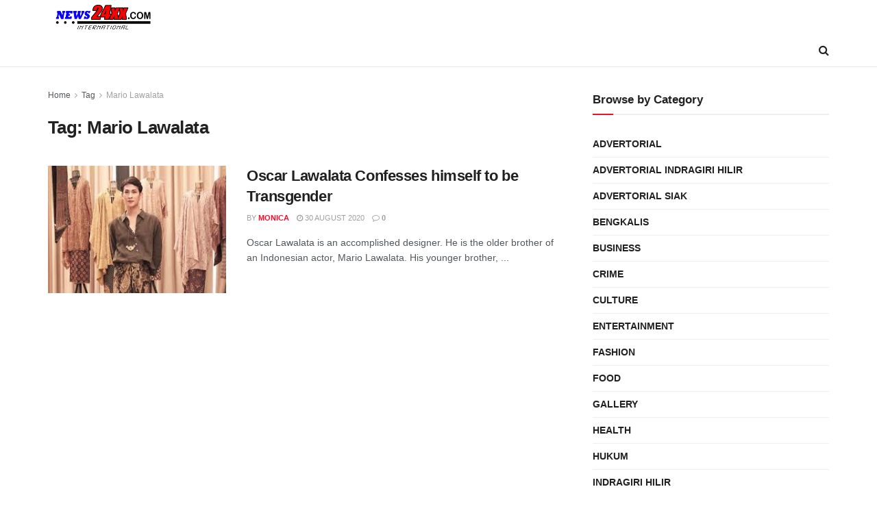

--- FILE ---
content_type: text/html; charset=UTF-8
request_url: https://new.news24xx.com/tag/mario-lawalata/
body_size: 20694
content:
<!doctype html>
<!--[if lt IE 7]> <html class="no-js lt-ie9 lt-ie8 lt-ie7" lang="en-US"> <![endif]-->
<!--[if IE 7]>    <html class="no-js lt-ie9 lt-ie8" lang="en-US"> <![endif]-->
<!--[if IE 8]>    <html class="no-js lt-ie9" lang="en-US"> <![endif]-->
<!--[if IE 9]>    <html class="no-js lt-ie10" lang="en-US"> <![endif]-->
<!--[if gt IE 8]><!--> <html class="no-js" lang="en-US"> <!--<![endif]-->
<head>
    <meta http-equiv="Content-Type" content="text/html; charset=UTF-8" />
    <meta name='viewport' content='width=device-width, initial-scale=1, user-scalable=yes' />
    <link rel="profile" href="https://gmpg.org/xfn/11" />
    <link rel="pingback" href="https://new.news24xx.com/xmlrpc.php" />
    <meta name='robots' content='index, follow, max-image-preview:large, max-snippet:-1, max-video-preview:-1' />
<script>window._wca = window._wca || [];</script>
			<script type="text/javascript">
			  var jnews_ajax_url = '/?ajax-request=jnews'
			</script>
			<script type="text/javascript">;window.jnews=window.jnews||{},window.jnews.library=window.jnews.library||{},window.jnews.library=function(){"use strict";var e=this;e.win=window,e.doc=document,e.noop=function(){},e.globalBody=e.doc.getElementsByTagName("body")[0],e.globalBody=e.globalBody?e.globalBody:e.doc,e.win.jnewsDataStorage=e.win.jnewsDataStorage||{_storage:new WeakMap,put:function(e,t,n){this._storage.has(e)||this._storage.set(e,new Map),this._storage.get(e).set(t,n)},get:function(e,t){return this._storage.get(e).get(t)},has:function(e,t){return this._storage.has(e)&&this._storage.get(e).has(t)},remove:function(e,t){var n=this._storage.get(e).delete(t);return 0===!this._storage.get(e).size&&this._storage.delete(e),n}},e.windowWidth=function(){return e.win.innerWidth||e.docEl.clientWidth||e.globalBody.clientWidth},e.windowHeight=function(){return e.win.innerHeight||e.docEl.clientHeight||e.globalBody.clientHeight},e.requestAnimationFrame=e.win.requestAnimationFrame||e.win.webkitRequestAnimationFrame||e.win.mozRequestAnimationFrame||e.win.msRequestAnimationFrame||window.oRequestAnimationFrame||function(e){return setTimeout(e,1e3/60)},e.cancelAnimationFrame=e.win.cancelAnimationFrame||e.win.webkitCancelAnimationFrame||e.win.webkitCancelRequestAnimationFrame||e.win.mozCancelAnimationFrame||e.win.msCancelRequestAnimationFrame||e.win.oCancelRequestAnimationFrame||function(e){clearTimeout(e)},e.classListSupport="classList"in document.createElement("_"),e.hasClass=e.classListSupport?function(e,t){return e.classList.contains(t)}:function(e,t){return e.className.indexOf(t)>=0},e.addClass=e.classListSupport?function(t,n){e.hasClass(t,n)||t.classList.add(n)}:function(t,n){e.hasClass(t,n)||(t.className+=" "+n)},e.removeClass=e.classListSupport?function(t,n){e.hasClass(t,n)&&t.classList.remove(n)}:function(t,n){e.hasClass(t,n)&&(t.className=t.className.replace(n,""))},e.objKeys=function(e){var t=[];for(var n in e)Object.prototype.hasOwnProperty.call(e,n)&&t.push(n);return t},e.isObjectSame=function(e,t){var n=!0;return JSON.stringify(e)!==JSON.stringify(t)&&(n=!1),n},e.extend=function(){for(var e,t,n,o=arguments[0]||{},i=1,a=arguments.length;i<a;i++)if(null!==(e=arguments[i]))for(t in e)o!==(n=e[t])&&void 0!==n&&(o[t]=n);return o},e.dataStorage=e.win.jnewsDataStorage,e.isVisible=function(e){return 0!==e.offsetWidth&&0!==e.offsetHeight||e.getBoundingClientRect().length},e.getHeight=function(e){return e.offsetHeight||e.clientHeight||e.getBoundingClientRect().height},e.getWidth=function(e){return e.offsetWidth||e.clientWidth||e.getBoundingClientRect().width},e.supportsPassive=!1;try{var t=Object.defineProperty({},"passive",{get:function(){e.supportsPassive=!0}});"createEvent"in e.doc?e.win.addEventListener("test",null,t):"fireEvent"in e.doc&&e.win.attachEvent("test",null)}catch(e){}e.passiveOption=!!e.supportsPassive&&{passive:!0},e.setStorage=function(e,t){e="jnews-"+e;var n={expired:Math.floor(((new Date).getTime()+432e5)/1e3)};t=Object.assign(n,t);localStorage.setItem(e,JSON.stringify(t))},e.getStorage=function(e){e="jnews-"+e;var t=localStorage.getItem(e);return null!==t&&0<t.length?JSON.parse(localStorage.getItem(e)):{}},e.expiredStorage=function(){var t,n="jnews-";for(var o in localStorage)o.indexOf(n)>-1&&"undefined"!==(t=e.getStorage(o.replace(n,""))).expired&&t.expired<Math.floor((new Date).getTime()/1e3)&&localStorage.removeItem(o)},e.addEvents=function(t,n,o){for(var i in n){var a=["touchstart","touchmove"].indexOf(i)>=0&&!o&&e.passiveOption;"createEvent"in e.doc?t.addEventListener(i,n[i],a):"fireEvent"in e.doc&&t.attachEvent("on"+i,n[i])}},e.removeEvents=function(t,n){for(var o in n)"createEvent"in e.doc?t.removeEventListener(o,n[o]):"fireEvent"in e.doc&&t.detachEvent("on"+o,n[o])},e.triggerEvents=function(t,n,o){var i;o=o||{detail:null};return"createEvent"in e.doc?(!(i=e.doc.createEvent("CustomEvent")||new CustomEvent(n)).initCustomEvent||i.initCustomEvent(n,!0,!1,o),void t.dispatchEvent(i)):"fireEvent"in e.doc?((i=e.doc.createEventObject()).eventType=n,void t.fireEvent("on"+i.eventType,i)):void 0},e.getParents=function(t,n){void 0===n&&(n=e.doc);for(var o=[],i=t.parentNode,a=!1;!a;)if(i){var r=i;r.querySelectorAll(n).length?a=!0:(o.push(r),i=r.parentNode)}else o=[],a=!0;return o},e.forEach=function(e,t,n){for(var o=0,i=e.length;o<i;o++)t.call(n,e[o],o)},e.getText=function(e){return e.innerText||e.textContent},e.setText=function(e,t){var n="object"==typeof t?t.innerText||t.textContent:t;e.innerText&&(e.innerText=n),e.textContent&&(e.textContent=n)},e.httpBuildQuery=function(t){return e.objKeys(t).reduce(function t(n){var o=arguments.length>1&&void 0!==arguments[1]?arguments[1]:null;return function(i,a){var r=n[a];a=encodeURIComponent(a);var s=o?"".concat(o,"[").concat(a,"]"):a;return null==r||"function"==typeof r?(i.push("".concat(s,"=")),i):["number","boolean","string"].includes(typeof r)?(i.push("".concat(s,"=").concat(encodeURIComponent(r))),i):(i.push(e.objKeys(r).reduce(t(r,s),[]).join("&")),i)}}(t),[]).join("&")},e.get=function(t,n,o,i){return o="function"==typeof o?o:e.noop,e.ajax("GET",t,n,o,i)},e.post=function(t,n,o,i){return o="function"==typeof o?o:e.noop,e.ajax("POST",t,n,o,i)},e.ajax=function(t,n,o,i,a){var r=new XMLHttpRequest,s=n,c=e.httpBuildQuery(o);if(t=-1!=["GET","POST"].indexOf(t)?t:"GET",r.open(t,s+("GET"==t?"?"+c:""),!0),"POST"==t&&r.setRequestHeader("Content-type","application/x-www-form-urlencoded"),r.setRequestHeader("X-Requested-With","XMLHttpRequest"),r.onreadystatechange=function(){4===r.readyState&&200<=r.status&&300>r.status&&"function"==typeof i&&i.call(void 0,r.response)},void 0!==a&&!a){return{xhr:r,send:function(){r.send("POST"==t?c:null)}}}return r.send("POST"==t?c:null),{xhr:r}},e.scrollTo=function(t,n,o){function i(e,t,n){this.start=this.position(),this.change=e-this.start,this.currentTime=0,this.increment=20,this.duration=void 0===n?500:n,this.callback=t,this.finish=!1,this.animateScroll()}return Math.easeInOutQuad=function(e,t,n,o){return(e/=o/2)<1?n/2*e*e+t:-n/2*(--e*(e-2)-1)+t},i.prototype.stop=function(){this.finish=!0},i.prototype.move=function(t){e.doc.documentElement.scrollTop=t,e.globalBody.parentNode.scrollTop=t,e.globalBody.scrollTop=t},i.prototype.position=function(){return e.doc.documentElement.scrollTop||e.globalBody.parentNode.scrollTop||e.globalBody.scrollTop},i.prototype.animateScroll=function(){this.currentTime+=this.increment;var t=Math.easeInOutQuad(this.currentTime,this.start,this.change,this.duration);this.move(t),this.currentTime<this.duration&&!this.finish?e.requestAnimationFrame.call(e.win,this.animateScroll.bind(this)):this.callback&&"function"==typeof this.callback&&this.callback()},new i(t,n,o)},e.unwrap=function(t){var n,o=t;e.forEach(t,(function(e,t){n?n+=e:n=e})),o.replaceWith(n)},e.performance={start:function(e){performance.mark(e+"Start")},stop:function(e){performance.mark(e+"End"),performance.measure(e,e+"Start",e+"End")}},e.fps=function(){var t=0,n=0,o=0;!function(){var i=t=0,a=0,r=0,s=document.getElementById("fpsTable"),c=function(t){void 0===document.getElementsByTagName("body")[0]?e.requestAnimationFrame.call(e.win,(function(){c(t)})):document.getElementsByTagName("body")[0].appendChild(t)};null===s&&((s=document.createElement("div")).style.position="fixed",s.style.top="120px",s.style.left="10px",s.style.width="100px",s.style.height="20px",s.style.border="1px solid black",s.style.fontSize="11px",s.style.zIndex="100000",s.style.backgroundColor="white",s.id="fpsTable",c(s));var l=function(){o++,n=Date.now(),(a=(o/(r=(n-t)/1e3)).toPrecision(2))!=i&&(i=a,s.innerHTML=i+"fps"),1<r&&(t=n,o=0),e.requestAnimationFrame.call(e.win,l)};l()}()},e.instr=function(e,t){for(var n=0;n<t.length;n++)if(-1!==e.toLowerCase().indexOf(t[n].toLowerCase()))return!0},e.winLoad=function(t,n){function o(o){if("complete"===e.doc.readyState||"interactive"===e.doc.readyState)return!o||n?setTimeout(t,n||1):t(o),1}o()||e.addEvents(e.win,{load:o})},e.docReady=function(t,n){function o(o){if("complete"===e.doc.readyState||"interactive"===e.doc.readyState)return!o||n?setTimeout(t,n||1):t(o),1}o()||e.addEvents(e.doc,{DOMContentLoaded:o})},e.fireOnce=function(){e.docReady((function(){e.assets=e.assets||[],e.assets.length&&(e.boot(),e.load_assets())}),50)},e.boot=function(){e.length&&e.doc.querySelectorAll("style[media]").forEach((function(e){"not all"==e.getAttribute("media")&&e.removeAttribute("media")}))},e.create_js=function(t,n){var o=e.doc.createElement("script");switch(o.setAttribute("src",t),n){case"defer":o.setAttribute("defer",!0);break;case"async":o.setAttribute("async",!0);break;case"deferasync":o.setAttribute("defer",!0),o.setAttribute("async",!0)}e.globalBody.appendChild(o)},e.load_assets=function(){"object"==typeof e.assets&&e.forEach(e.assets.slice(0),(function(t,n){var o="";t.defer&&(o+="defer"),t.async&&(o+="async"),e.create_js(t.url,o);var i=e.assets.indexOf(t);i>-1&&e.assets.splice(i,1)})),e.assets=jnewsoption.au_scripts=window.jnewsads=[]},e.setCookie=function(e,t,n){var o="";if(n){var i=new Date;i.setTime(i.getTime()+24*n*60*60*1e3),o="; expires="+i.toUTCString()}document.cookie=e+"="+(t||"")+o+"; path=/"},e.getCookie=function(e){for(var t=e+"=",n=document.cookie.split(";"),o=0;o<n.length;o++){for(var i=n[o];" "==i.charAt(0);)i=i.substring(1,i.length);if(0==i.indexOf(t))return i.substring(t.length,i.length)}return null},e.eraseCookie=function(e){document.cookie=e+"=; Path=/; Expires=Thu, 01 Jan 1970 00:00:01 GMT;"},e.docReady((function(){e.globalBody=e.globalBody==e.doc?e.doc.getElementsByTagName("body")[0]:e.globalBody,e.globalBody=e.globalBody?e.globalBody:e.doc})),e.winLoad((function(){e.winLoad((function(){var t=!1;if(void 0!==window.jnewsadmin)if(void 0!==window.file_version_checker){var n=e.objKeys(window.file_version_checker);n.length?n.forEach((function(e){t||"10.0.4"===window.file_version_checker[e]||(t=!0)})):t=!0}else t=!0;t&&(window.jnewsHelper.getMessage(),window.jnewsHelper.getNotice())}),2500)}))},window.jnews.library=new window.jnews.library;</script>
	<!-- This site is optimized with the Yoast SEO plugin v23.3 - https://yoast.com/wordpress/plugins/seo/ -->
	<title>Mario Lawalata Arsip - News24xx</title>
	<link rel="canonical" href="https://new.news24xx.com/tag/mario-lawalata/" />
	<meta property="og:locale" content="en_US" />
	<meta property="og:type" content="article" />
	<meta property="og:title" content="Mario Lawalata Arsip - News24xx" />
	<meta property="og:url" content="https://new.news24xx.com/tag/mario-lawalata/" />
	<meta property="og:site_name" content="News24xx" />
	<meta name="twitter:card" content="summary_large_image" />
	<script type="application/ld+json" class="yoast-schema-graph">{"@context":"https://schema.org","@graph":[{"@type":"CollectionPage","@id":"https://new.news24xx.com/tag/mario-lawalata/","url":"https://new.news24xx.com/tag/mario-lawalata/","name":"Mario Lawalata Arsip - News24xx","isPartOf":{"@id":"https://new.news24xx.com/#website"},"primaryImageOfPage":{"@id":"https://new.news24xx.com/tag/mario-lawalata/#primaryimage"},"image":{"@id":"https://new.news24xx.com/tag/mario-lawalata/#primaryimage"},"thumbnailUrl":"https://new.news24xx.com/wp-content/uploads/2020/08/download-4-2.jpg","breadcrumb":{"@id":"https://new.news24xx.com/tag/mario-lawalata/#breadcrumb"},"inLanguage":"en-US"},{"@type":"ImageObject","inLanguage":"en-US","@id":"https://new.news24xx.com/tag/mario-lawalata/#primaryimage","url":"https://new.news24xx.com/wp-content/uploads/2020/08/download-4-2.jpg","contentUrl":"https://new.news24xx.com/wp-content/uploads/2020/08/download-4-2.jpg","width":277,"height":182,"caption":"Oscar Lawalata"},{"@type":"BreadcrumbList","@id":"https://new.news24xx.com/tag/mario-lawalata/#breadcrumb","itemListElement":[{"@type":"ListItem","position":1,"name":"Beranda","item":"https://new.news24xx.com/"},{"@type":"ListItem","position":2,"name":"Mario Lawalata"}]},{"@type":"WebSite","@id":"https://new.news24xx.com/#website","url":"https://new.news24xx.com/","name":"News24xx","description":"Berita Terbaru Terkini Hari Ini","potentialAction":[{"@type":"SearchAction","target":{"@type":"EntryPoint","urlTemplate":"https://new.news24xx.com/?s={search_term_string}"},"query-input":"required name=search_term_string"}],"inLanguage":"en-US"}]}</script>
	<!-- / Yoast SEO plugin. -->


<link rel='dns-prefetch' href='//stats.wp.com' />
<link rel='dns-prefetch' href='//c0.wp.com' />
<link rel='dns-prefetch' href='//www.googletagmanager.com' />
<link rel='dns-prefetch' href='//pagead2.googlesyndication.com' />
<link rel="alternate" type="application/rss+xml" title="News24xx &raquo; Feed" href="https://new.news24xx.com/feed/" />
<link rel="alternate" type="application/rss+xml" title="News24xx &raquo; Comments Feed" href="https://new.news24xx.com/comments/feed/" />
<link rel="alternate" type="application/rss+xml" title="News24xx &raquo; Mario Lawalata Tag Feed" href="https://new.news24xx.com/tag/mario-lawalata/feed/" />
<style id='wp-img-auto-sizes-contain-inline-css' type='text/css'>
img:is([sizes=auto i],[sizes^="auto," i]){contain-intrinsic-size:3000px 1500px}
/*# sourceURL=wp-img-auto-sizes-contain-inline-css */
</style>
<style id='wp-emoji-styles-inline-css' type='text/css'>

	img.wp-smiley, img.emoji {
		display: inline !important;
		border: none !important;
		box-shadow: none !important;
		height: 1em !important;
		width: 1em !important;
		margin: 0 0.07em !important;
		vertical-align: -0.1em !important;
		background: none !important;
		padding: 0 !important;
	}
/*# sourceURL=wp-emoji-styles-inline-css */
</style>
<style id='wp-block-library-inline-css' type='text/css'>
:root{--wp-block-synced-color:#7a00df;--wp-block-synced-color--rgb:122,0,223;--wp-bound-block-color:var(--wp-block-synced-color);--wp-editor-canvas-background:#ddd;--wp-admin-theme-color:#007cba;--wp-admin-theme-color--rgb:0,124,186;--wp-admin-theme-color-darker-10:#006ba1;--wp-admin-theme-color-darker-10--rgb:0,107,160.5;--wp-admin-theme-color-darker-20:#005a87;--wp-admin-theme-color-darker-20--rgb:0,90,135;--wp-admin-border-width-focus:2px}@media (min-resolution:192dpi){:root{--wp-admin-border-width-focus:1.5px}}.wp-element-button{cursor:pointer}:root .has-very-light-gray-background-color{background-color:#eee}:root .has-very-dark-gray-background-color{background-color:#313131}:root .has-very-light-gray-color{color:#eee}:root .has-very-dark-gray-color{color:#313131}:root .has-vivid-green-cyan-to-vivid-cyan-blue-gradient-background{background:linear-gradient(135deg,#00d084,#0693e3)}:root .has-purple-crush-gradient-background{background:linear-gradient(135deg,#34e2e4,#4721fb 50%,#ab1dfe)}:root .has-hazy-dawn-gradient-background{background:linear-gradient(135deg,#faaca8,#dad0ec)}:root .has-subdued-olive-gradient-background{background:linear-gradient(135deg,#fafae1,#67a671)}:root .has-atomic-cream-gradient-background{background:linear-gradient(135deg,#fdd79a,#004a59)}:root .has-nightshade-gradient-background{background:linear-gradient(135deg,#330968,#31cdcf)}:root .has-midnight-gradient-background{background:linear-gradient(135deg,#020381,#2874fc)}:root{--wp--preset--font-size--normal:16px;--wp--preset--font-size--huge:42px}.has-regular-font-size{font-size:1em}.has-larger-font-size{font-size:2.625em}.has-normal-font-size{font-size:var(--wp--preset--font-size--normal)}.has-huge-font-size{font-size:var(--wp--preset--font-size--huge)}.has-text-align-center{text-align:center}.has-text-align-left{text-align:left}.has-text-align-right{text-align:right}.has-fit-text{white-space:nowrap!important}#end-resizable-editor-section{display:none}.aligncenter{clear:both}.items-justified-left{justify-content:flex-start}.items-justified-center{justify-content:center}.items-justified-right{justify-content:flex-end}.items-justified-space-between{justify-content:space-between}.screen-reader-text{border:0;clip-path:inset(50%);height:1px;margin:-1px;overflow:hidden;padding:0;position:absolute;width:1px;word-wrap:normal!important}.screen-reader-text:focus{background-color:#ddd;clip-path:none;color:#444;display:block;font-size:1em;height:auto;left:5px;line-height:normal;padding:15px 23px 14px;text-decoration:none;top:5px;width:auto;z-index:100000}html :where(.has-border-color){border-style:solid}html :where([style*=border-top-color]){border-top-style:solid}html :where([style*=border-right-color]){border-right-style:solid}html :where([style*=border-bottom-color]){border-bottom-style:solid}html :where([style*=border-left-color]){border-left-style:solid}html :where([style*=border-width]){border-style:solid}html :where([style*=border-top-width]){border-top-style:solid}html :where([style*=border-right-width]){border-right-style:solid}html :where([style*=border-bottom-width]){border-bottom-style:solid}html :where([style*=border-left-width]){border-left-style:solid}html :where(img[class*=wp-image-]){height:auto;max-width:100%}:where(figure){margin:0 0 1em}html :where(.is-position-sticky){--wp-admin--admin-bar--position-offset:var(--wp-admin--admin-bar--height,0px)}@media screen and (max-width:600px){html :where(.is-position-sticky){--wp-admin--admin-bar--position-offset:0px}}

/*# sourceURL=wp-block-library-inline-css */
</style><link rel='stylesheet' id='wc-blocks-style-css' href='https://c0.wp.com/p/woocommerce/9.2.4/assets/client/blocks/wc-blocks.css' type='text/css' media='all' />
<style id='global-styles-inline-css' type='text/css'>
:root{--wp--preset--aspect-ratio--square: 1;--wp--preset--aspect-ratio--4-3: 4/3;--wp--preset--aspect-ratio--3-4: 3/4;--wp--preset--aspect-ratio--3-2: 3/2;--wp--preset--aspect-ratio--2-3: 2/3;--wp--preset--aspect-ratio--16-9: 16/9;--wp--preset--aspect-ratio--9-16: 9/16;--wp--preset--color--black: #000000;--wp--preset--color--cyan-bluish-gray: #abb8c3;--wp--preset--color--white: #ffffff;--wp--preset--color--pale-pink: #f78da7;--wp--preset--color--vivid-red: #cf2e2e;--wp--preset--color--luminous-vivid-orange: #ff6900;--wp--preset--color--luminous-vivid-amber: #fcb900;--wp--preset--color--light-green-cyan: #7bdcb5;--wp--preset--color--vivid-green-cyan: #00d084;--wp--preset--color--pale-cyan-blue: #8ed1fc;--wp--preset--color--vivid-cyan-blue: #0693e3;--wp--preset--color--vivid-purple: #9b51e0;--wp--preset--gradient--vivid-cyan-blue-to-vivid-purple: linear-gradient(135deg,rgb(6,147,227) 0%,rgb(155,81,224) 100%);--wp--preset--gradient--light-green-cyan-to-vivid-green-cyan: linear-gradient(135deg,rgb(122,220,180) 0%,rgb(0,208,130) 100%);--wp--preset--gradient--luminous-vivid-amber-to-luminous-vivid-orange: linear-gradient(135deg,rgb(252,185,0) 0%,rgb(255,105,0) 100%);--wp--preset--gradient--luminous-vivid-orange-to-vivid-red: linear-gradient(135deg,rgb(255,105,0) 0%,rgb(207,46,46) 100%);--wp--preset--gradient--very-light-gray-to-cyan-bluish-gray: linear-gradient(135deg,rgb(238,238,238) 0%,rgb(169,184,195) 100%);--wp--preset--gradient--cool-to-warm-spectrum: linear-gradient(135deg,rgb(74,234,220) 0%,rgb(151,120,209) 20%,rgb(207,42,186) 40%,rgb(238,44,130) 60%,rgb(251,105,98) 80%,rgb(254,248,76) 100%);--wp--preset--gradient--blush-light-purple: linear-gradient(135deg,rgb(255,206,236) 0%,rgb(152,150,240) 100%);--wp--preset--gradient--blush-bordeaux: linear-gradient(135deg,rgb(254,205,165) 0%,rgb(254,45,45) 50%,rgb(107,0,62) 100%);--wp--preset--gradient--luminous-dusk: linear-gradient(135deg,rgb(255,203,112) 0%,rgb(199,81,192) 50%,rgb(65,88,208) 100%);--wp--preset--gradient--pale-ocean: linear-gradient(135deg,rgb(255,245,203) 0%,rgb(182,227,212) 50%,rgb(51,167,181) 100%);--wp--preset--gradient--electric-grass: linear-gradient(135deg,rgb(202,248,128) 0%,rgb(113,206,126) 100%);--wp--preset--gradient--midnight: linear-gradient(135deg,rgb(2,3,129) 0%,rgb(40,116,252) 100%);--wp--preset--font-size--small: 13px;--wp--preset--font-size--medium: 20px;--wp--preset--font-size--large: 36px;--wp--preset--font-size--x-large: 42px;--wp--preset--font-family--inter: "Inter", sans-serif;--wp--preset--font-family--cardo: Cardo;--wp--preset--spacing--20: 0.44rem;--wp--preset--spacing--30: 0.67rem;--wp--preset--spacing--40: 1rem;--wp--preset--spacing--50: 1.5rem;--wp--preset--spacing--60: 2.25rem;--wp--preset--spacing--70: 3.38rem;--wp--preset--spacing--80: 5.06rem;--wp--preset--shadow--natural: 6px 6px 9px rgba(0, 0, 0, 0.2);--wp--preset--shadow--deep: 12px 12px 50px rgba(0, 0, 0, 0.4);--wp--preset--shadow--sharp: 6px 6px 0px rgba(0, 0, 0, 0.2);--wp--preset--shadow--outlined: 6px 6px 0px -3px rgb(255, 255, 255), 6px 6px rgb(0, 0, 0);--wp--preset--shadow--crisp: 6px 6px 0px rgb(0, 0, 0);}:where(.is-layout-flex){gap: 0.5em;}:where(.is-layout-grid){gap: 0.5em;}body .is-layout-flex{display: flex;}.is-layout-flex{flex-wrap: wrap;align-items: center;}.is-layout-flex > :is(*, div){margin: 0;}body .is-layout-grid{display: grid;}.is-layout-grid > :is(*, div){margin: 0;}:where(.wp-block-columns.is-layout-flex){gap: 2em;}:where(.wp-block-columns.is-layout-grid){gap: 2em;}:where(.wp-block-post-template.is-layout-flex){gap: 1.25em;}:where(.wp-block-post-template.is-layout-grid){gap: 1.25em;}.has-black-color{color: var(--wp--preset--color--black) !important;}.has-cyan-bluish-gray-color{color: var(--wp--preset--color--cyan-bluish-gray) !important;}.has-white-color{color: var(--wp--preset--color--white) !important;}.has-pale-pink-color{color: var(--wp--preset--color--pale-pink) !important;}.has-vivid-red-color{color: var(--wp--preset--color--vivid-red) !important;}.has-luminous-vivid-orange-color{color: var(--wp--preset--color--luminous-vivid-orange) !important;}.has-luminous-vivid-amber-color{color: var(--wp--preset--color--luminous-vivid-amber) !important;}.has-light-green-cyan-color{color: var(--wp--preset--color--light-green-cyan) !important;}.has-vivid-green-cyan-color{color: var(--wp--preset--color--vivid-green-cyan) !important;}.has-pale-cyan-blue-color{color: var(--wp--preset--color--pale-cyan-blue) !important;}.has-vivid-cyan-blue-color{color: var(--wp--preset--color--vivid-cyan-blue) !important;}.has-vivid-purple-color{color: var(--wp--preset--color--vivid-purple) !important;}.has-black-background-color{background-color: var(--wp--preset--color--black) !important;}.has-cyan-bluish-gray-background-color{background-color: var(--wp--preset--color--cyan-bluish-gray) !important;}.has-white-background-color{background-color: var(--wp--preset--color--white) !important;}.has-pale-pink-background-color{background-color: var(--wp--preset--color--pale-pink) !important;}.has-vivid-red-background-color{background-color: var(--wp--preset--color--vivid-red) !important;}.has-luminous-vivid-orange-background-color{background-color: var(--wp--preset--color--luminous-vivid-orange) !important;}.has-luminous-vivid-amber-background-color{background-color: var(--wp--preset--color--luminous-vivid-amber) !important;}.has-light-green-cyan-background-color{background-color: var(--wp--preset--color--light-green-cyan) !important;}.has-vivid-green-cyan-background-color{background-color: var(--wp--preset--color--vivid-green-cyan) !important;}.has-pale-cyan-blue-background-color{background-color: var(--wp--preset--color--pale-cyan-blue) !important;}.has-vivid-cyan-blue-background-color{background-color: var(--wp--preset--color--vivid-cyan-blue) !important;}.has-vivid-purple-background-color{background-color: var(--wp--preset--color--vivid-purple) !important;}.has-black-border-color{border-color: var(--wp--preset--color--black) !important;}.has-cyan-bluish-gray-border-color{border-color: var(--wp--preset--color--cyan-bluish-gray) !important;}.has-white-border-color{border-color: var(--wp--preset--color--white) !important;}.has-pale-pink-border-color{border-color: var(--wp--preset--color--pale-pink) !important;}.has-vivid-red-border-color{border-color: var(--wp--preset--color--vivid-red) !important;}.has-luminous-vivid-orange-border-color{border-color: var(--wp--preset--color--luminous-vivid-orange) !important;}.has-luminous-vivid-amber-border-color{border-color: var(--wp--preset--color--luminous-vivid-amber) !important;}.has-light-green-cyan-border-color{border-color: var(--wp--preset--color--light-green-cyan) !important;}.has-vivid-green-cyan-border-color{border-color: var(--wp--preset--color--vivid-green-cyan) !important;}.has-pale-cyan-blue-border-color{border-color: var(--wp--preset--color--pale-cyan-blue) !important;}.has-vivid-cyan-blue-border-color{border-color: var(--wp--preset--color--vivid-cyan-blue) !important;}.has-vivid-purple-border-color{border-color: var(--wp--preset--color--vivid-purple) !important;}.has-vivid-cyan-blue-to-vivid-purple-gradient-background{background: var(--wp--preset--gradient--vivid-cyan-blue-to-vivid-purple) !important;}.has-light-green-cyan-to-vivid-green-cyan-gradient-background{background: var(--wp--preset--gradient--light-green-cyan-to-vivid-green-cyan) !important;}.has-luminous-vivid-amber-to-luminous-vivid-orange-gradient-background{background: var(--wp--preset--gradient--luminous-vivid-amber-to-luminous-vivid-orange) !important;}.has-luminous-vivid-orange-to-vivid-red-gradient-background{background: var(--wp--preset--gradient--luminous-vivid-orange-to-vivid-red) !important;}.has-very-light-gray-to-cyan-bluish-gray-gradient-background{background: var(--wp--preset--gradient--very-light-gray-to-cyan-bluish-gray) !important;}.has-cool-to-warm-spectrum-gradient-background{background: var(--wp--preset--gradient--cool-to-warm-spectrum) !important;}.has-blush-light-purple-gradient-background{background: var(--wp--preset--gradient--blush-light-purple) !important;}.has-blush-bordeaux-gradient-background{background: var(--wp--preset--gradient--blush-bordeaux) !important;}.has-luminous-dusk-gradient-background{background: var(--wp--preset--gradient--luminous-dusk) !important;}.has-pale-ocean-gradient-background{background: var(--wp--preset--gradient--pale-ocean) !important;}.has-electric-grass-gradient-background{background: var(--wp--preset--gradient--electric-grass) !important;}.has-midnight-gradient-background{background: var(--wp--preset--gradient--midnight) !important;}.has-small-font-size{font-size: var(--wp--preset--font-size--small) !important;}.has-medium-font-size{font-size: var(--wp--preset--font-size--medium) !important;}.has-large-font-size{font-size: var(--wp--preset--font-size--large) !important;}.has-x-large-font-size{font-size: var(--wp--preset--font-size--x-large) !important;}
/*# sourceURL=global-styles-inline-css */
</style>

<style id='classic-theme-styles-inline-css' type='text/css'>
/*! This file is auto-generated */
.wp-block-button__link{color:#fff;background-color:#32373c;border-radius:9999px;box-shadow:none;text-decoration:none;padding:calc(.667em + 2px) calc(1.333em + 2px);font-size:1.125em}.wp-block-file__button{background:#32373c;color:#fff;text-decoration:none}
/*# sourceURL=/wp-includes/css/classic-themes.min.css */
</style>
<link rel='stylesheet' id='woocommerce-layout-css' href='https://c0.wp.com/p/woocommerce/9.2.4/assets/css/woocommerce-layout.css' type='text/css' media='all' />
<style id='woocommerce-layout-inline-css' type='text/css'>

	.infinite-scroll .woocommerce-pagination {
		display: none;
	}
/*# sourceURL=woocommerce-layout-inline-css */
</style>
<link rel='stylesheet' id='woocommerce-smallscreen-css' href='https://c0.wp.com/p/woocommerce/9.2.4/assets/css/woocommerce-smallscreen.css' type='text/css' media='only screen and (max-width: 768px)' />
<link rel='stylesheet' id='woocommerce-general-css' href='https://c0.wp.com/p/woocommerce/9.2.4/assets/css/woocommerce.css' type='text/css' media='all' />
<style id='woocommerce-inline-inline-css' type='text/css'>
.woocommerce form .form-row .required { visibility: visible; }
/*# sourceURL=woocommerce-inline-inline-css */
</style>
<link rel='stylesheet' id='js_composer_front-css' href='https://new.news24xx.com/wp-content/plugins/js_composer/assets/css/js_composer.min.css?ver=7.8' type='text/css' media='all' />
<link rel='stylesheet' id='jnews-frontend-css' href='https://new.news24xx.com/wp-content/themes/jnews/assets/dist/frontend.min.css?ver=11.6.2' type='text/css' media='all' />
<link rel='stylesheet' id='jnews-js-composer-css' href='https://new.news24xx.com/wp-content/themes/jnews/assets/css/js-composer-frontend.css?ver=11.6.2' type='text/css' media='all' />
<link rel='stylesheet' id='jnews-style-css' href='https://new.news24xx.com/wp-content/themes/jnews/style.css?ver=11.6.2' type='text/css' media='all' />
<link rel='stylesheet' id='jnews-darkmode-css' href='https://new.news24xx.com/wp-content/themes/jnews/assets/css/darkmode.css?ver=11.6.2' type='text/css' media='all' />
<link rel='stylesheet' id='jnews-scheme-css' href='https://new.news24xx.com/wp-content/themes/jnews/data/import/bloomnews/scheme.css?ver=11.6.2' type='text/css' media='all' />
<link rel='stylesheet' id='jnews-paywall-css' href='https://new.news24xx.com/wp-content/plugins/jnews-paywall/assets/css/jpw-frontend.css?ver=11.6.1' type='text/css' media='all' />
<script type="text/javascript" src="https://c0.wp.com/c/6.9/wp-includes/js/jquery/jquery.min.js" id="jquery-core-js"></script>
<script type="text/javascript" src="https://c0.wp.com/c/6.9/wp-includes/js/jquery/jquery-migrate.min.js" id="jquery-migrate-js"></script>
<script type="text/javascript" src="https://c0.wp.com/p/woocommerce/9.2.4/assets/js/jquery-blockui/jquery.blockUI.min.js" id="jquery-blockui-js" data-wp-strategy="defer"></script>
<script type="text/javascript" id="wc-add-to-cart-js-extra">
/* <![CDATA[ */
var wc_add_to_cart_params = {"ajax_url":"/wp-admin/admin-ajax.php","wc_ajax_url":"/?wc-ajax=%%endpoint%%","i18n_view_cart":"View cart","cart_url":"https://new.news24xx.com/cart/","is_cart":"","cart_redirect_after_add":"no"};
//# sourceURL=wc-add-to-cart-js-extra
/* ]]> */
</script>
<script type="text/javascript" src="https://c0.wp.com/p/woocommerce/9.2.4/assets/js/frontend/add-to-cart.min.js" id="wc-add-to-cart-js" data-wp-strategy="defer"></script>
<script type="text/javascript" src="https://c0.wp.com/p/woocommerce/9.2.4/assets/js/js-cookie/js.cookie.min.js" id="js-cookie-js" defer="defer" data-wp-strategy="defer"></script>
<script type="text/javascript" id="woocommerce-js-extra">
/* <![CDATA[ */
var woocommerce_params = {"ajax_url":"/wp-admin/admin-ajax.php","wc_ajax_url":"/?wc-ajax=%%endpoint%%"};
//# sourceURL=woocommerce-js-extra
/* ]]> */
</script>
<script type="text/javascript" src="https://c0.wp.com/p/woocommerce/9.2.4/assets/js/frontend/woocommerce.min.js" id="woocommerce-js" defer="defer" data-wp-strategy="defer"></script>
<script type="text/javascript" src="https://new.news24xx.com/wp-content/plugins/js_composer/assets/js/vendors/woocommerce-add-to-cart.js?ver=7.8" id="vc_woocommerce-add-to-cart-js-js"></script>
<script type="text/javascript" src="https://stats.wp.com/s-202603.js" id="woocommerce-analytics-js" defer="defer" data-wp-strategy="defer"></script>
<script></script><link rel="https://api.w.org/" href="https://new.news24xx.com/wp-json/" /><link rel="alternate" title="JSON" type="application/json" href="https://new.news24xx.com/wp-json/wp/v2/tags/1965" /><link rel="EditURI" type="application/rsd+xml" title="RSD" href="https://new.news24xx.com/xmlrpc.php?rsd" />
<meta name="generator" content="WordPress 6.9" />
<meta name="generator" content="WooCommerce 9.2.4" />
<meta name="generator" content="Site Kit by Google 1.134.0" /><!-- HFCM by 99 Robots - Snippet # 1: Alexa Certify Code -->
<!-- Start Alexa Certify Javascript -->
<script type="text/javascript">
_atrk_opts = { atrk_acct:"N0GAo1IWx81070", domain:"news24xx.com",dynamic: true};
(function() { var as = document.createElement('script'); as.type = 'text/javascript'; as.async = true; as.src = "https://certify-js.alexametrics.com/atrk.js"; var s = document.getElementsByTagName('script')[0];s.parentNode.insertBefore(as, s); })();
</script>
<noscript><img src="https://certify.alexametrics.com/atrk.gif?account=N0GAo1IWx81070" style="display:none" height="1" width="1" alt="" /></noscript>
<!-- End Alexa Certify Javascript -->  
<!-- /end HFCM by 99 Robots -->
<!-- HFCM by 99 Robots - Snippet # 2: Google Analytics Tracking Code -->
<!-- Global site tag (gtag.js) - Google Analytics -->
<script async src="https://www.googletagmanager.com/gtag/js?id=UA-36007733-2"></script>
<script>
  window.dataLayer = window.dataLayer || [];
  function gtag(){dataLayer.push(arguments);}
  gtag('js', new Date());

  gtag('config', 'UA-36007733-2');
</script>
<!-- /end HFCM by 99 Robots -->
	<style>img#wpstats{display:none}</style>
			<noscript><style>.woocommerce-product-gallery{ opacity: 1 !important; }</style></noscript>
	
<!-- Google AdSense meta tags added by Site Kit -->
<meta name="google-adsense-platform-account" content="ca-host-pub-2644536267352236">
<meta name="google-adsense-platform-domain" content="sitekit.withgoogle.com">
<!-- End Google AdSense meta tags added by Site Kit -->
<meta name="generator" content="Powered by WPBakery Page Builder - drag and drop page builder for WordPress."/>

<!-- Google AdSense snippet added by Site Kit -->
<script type="text/javascript" async="async" src="https://pagead2.googlesyndication.com/pagead/js/adsbygoogle.js?client=ca-pub-5332194640920439&amp;host=ca-host-pub-2644536267352236" crossorigin="anonymous"></script>

<!-- End Google AdSense snippet added by Site Kit -->
<style class='wp-fonts-local' type='text/css'>
@font-face{font-family:Inter;font-style:normal;font-weight:300 900;font-display:fallback;src:url('https://new.news24xx.com/wp-content/plugins/woocommerce/assets/fonts/Inter-VariableFont_slnt,wght.woff2') format('woff2');font-stretch:normal;}
@font-face{font-family:Cardo;font-style:normal;font-weight:400;font-display:fallback;src:url('https://new.news24xx.com/wp-content/plugins/woocommerce/assets/fonts/cardo_normal_400.woff2') format('woff2');}
</style>
<script type='application/ld+json'>{"@context":"http:\/\/schema.org","@type":"Organization","@id":"https:\/\/new.news24xx.com\/#organization","url":"https:\/\/new.news24xx.com\/","name":"","logo":{"@type":"ImageObject","url":""},"sameAs":["http:\/\/facebook.com","http:\/\/twitter.com"]}</script>
<script type='application/ld+json'>{"@context":"http:\/\/schema.org","@type":"WebSite","@id":"https:\/\/new.news24xx.com\/#website","url":"https:\/\/new.news24xx.com\/","name":"","potentialAction":{"@type":"SearchAction","target":"https:\/\/new.news24xx.com\/?s={search_term_string}","query-input":"required name=search_term_string"}}</script>
<link rel="icon" href="https://new.news24xx.com/wp-content/uploads/2021/09/favicon.ico" sizes="32x32" />
<link rel="icon" href="https://new.news24xx.com/wp-content/uploads/2021/09/favicon.ico" sizes="192x192" />
<link rel="apple-touch-icon" href="https://new.news24xx.com/wp-content/uploads/2021/09/favicon.ico" />
<meta name="msapplication-TileImage" content="https://new.news24xx.com/wp-content/uploads/2021/09/favicon.ico" />
<style id="jeg_dynamic_css" type="text/css" data-type="jeg_custom-css">.jeg_topbar .jeg_nav_row, .jeg_topbar .jeg_search_no_expand .jeg_search_input { line-height : 20px; } .jeg_topbar .jeg_nav_row, .jeg_topbar .jeg_nav_icon { height : 20px; } .jeg_topbar, .jeg_topbar.dark { border-top-width : 10px; } .jeg_midbar { height : 50px; } .jeg_header .jeg_bottombar.jeg_navbar,.jeg_bottombar .jeg_nav_icon { height : 47px; } .jeg_header .jeg_bottombar.jeg_navbar, .jeg_header .jeg_bottombar .jeg_main_menu:not(.jeg_menu_style_1) > li > a, .jeg_header .jeg_bottombar .jeg_menu_style_1 > li, .jeg_header .jeg_bottombar .jeg_menu:not(.jeg_main_menu) > li > a { line-height : 47px; } .jeg_stickybar.jeg_navbar,.jeg_navbar .jeg_nav_icon { height : 98px; } .jeg_stickybar.jeg_navbar, .jeg_stickybar .jeg_main_menu:not(.jeg_menu_style_1) > li > a, .jeg_stickybar .jeg_menu_style_1 > li, .jeg_stickybar .jeg_menu:not(.jeg_main_menu) > li > a { line-height : 98px; } </style><style type="text/css">
					.no_thumbnail .jeg_thumb,
					.thumbnail-container.no_thumbnail {
					    display: none !important;
					}
					.jeg_search_result .jeg_pl_xs_3.no_thumbnail .jeg_postblock_content,
					.jeg_sidefeed .jeg_pl_xs_3.no_thumbnail .jeg_postblock_content,
					.jeg_pl_sm.no_thumbnail .jeg_postblock_content {
					    margin-left: 0;
					}
					.jeg_postblock_11 .no_thumbnail .jeg_postblock_content,
					.jeg_postblock_12 .no_thumbnail .jeg_postblock_content,
					.jeg_postblock_12.jeg_col_3o3 .no_thumbnail .jeg_postblock_content  {
					    margin-top: 0;
					}
					.jeg_postblock_15 .jeg_pl_md_box.no_thumbnail .jeg_postblock_content,
					.jeg_postblock_19 .jeg_pl_md_box.no_thumbnail .jeg_postblock_content,
					.jeg_postblock_24 .jeg_pl_md_box.no_thumbnail .jeg_postblock_content,
					.jeg_sidefeed .jeg_pl_md_box .jeg_postblock_content {
					    position: relative;
					}
					.jeg_postblock_carousel_2 .no_thumbnail .jeg_post_title a,
					.jeg_postblock_carousel_2 .no_thumbnail .jeg_post_title a:hover,
					.jeg_postblock_carousel_2 .no_thumbnail .jeg_post_meta .fa {
					    color: #212121 !important;
					} 
					.jnews-dark-mode .jeg_postblock_carousel_2 .no_thumbnail .jeg_post_title a,
					.jnews-dark-mode .jeg_postblock_carousel_2 .no_thumbnail .jeg_post_title a:hover,
					.jnews-dark-mode .jeg_postblock_carousel_2 .no_thumbnail .jeg_post_meta .fa {
					    color: #fff !important;
					} 
				</style><noscript><style> .wpb_animate_when_almost_visible { opacity: 1; }</style></noscript></head>
<body class="archive tag tag-mario-lawalata tag-1965 wp-embed-responsive wp-theme-jnews theme-jnews woocommerce-no-js jeg_toggle_light jnews jsc_normal wpb-js-composer js-comp-ver-7.8 vc_responsive">

    
    
    <div class="jeg_ad jeg_ad_top jnews_header_top_ads">
        <div class='ads-wrapper  '></div>    </div>

    <!-- The Main Wrapper
    ============================================= -->
    <div class="jeg_viewport">

        
        <div class="jeg_header_wrapper">
            <div class="jeg_header_instagram_wrapper">
    </div>

<!-- HEADER -->
<div class="jeg_header normal">
    <div class="jeg_midbar jeg_container jeg_navbar_wrapper normal">
    <div class="container">
        <div class="jeg_nav_row">
            
                <div class="jeg_nav_col jeg_nav_left jeg_nav_normal">
                    <div class="item_wrap jeg_nav_alignleft">
                        <div class="jeg_nav_item jeg_logo jeg_desktop_logo">
			<div class="site-title">
			<a href="https://new.news24xx.com/" style="padding: 0 0 0 0;">
				<img class='jeg_logo_img' src="https://new.news24xx.com/wp-content/uploads/2021/10/Logo-News24xx.png" srcset="https://new.news24xx.com/wp-content/uploads/2021/10/Logo-News24xx.png 1x, https://new.news24xx.com/wp-content/uploads/2021/10/Logo-News24xx.png 2x" alt="News24xx"data-light-src="https://new.news24xx.com/wp-content/uploads/2021/10/Logo-News24xx.png" data-light-srcset="https://new.news24xx.com/wp-content/uploads/2021/10/Logo-News24xx.png 1x, https://new.news24xx.com/wp-content/uploads/2021/10/Logo-News24xx.png 2x" data-dark-src="https://new.news24xx.com/wp-content/uploads/2021/10/Logo-News24xx.png" data-dark-srcset="https://new.news24xx.com/wp-content/uploads/2021/10/Logo-News24xx.png 1x, https://new.news24xx.com/wp-content/uploads/2021/10/Logo-News24xx.png 2x">			</a>
		</div>
	</div>
                    </div>
                </div>

                
                <div class="jeg_nav_col jeg_nav_center jeg_nav_normal">
                    <div class="item_wrap jeg_nav_aligncenter">
                                            </div>
                </div>

                
                <div class="jeg_nav_col jeg_nav_right jeg_nav_grow">
                    <div class="item_wrap jeg_nav_alignright">
                                            </div>
                </div>

                        </div>
    </div>
</div><div class="jeg_bottombar jeg_navbar jeg_container jeg_navbar_wrapper  jeg_navbar_normal">
    <div class="container">
        <div class="jeg_nav_row">
            
                <div class="jeg_nav_col jeg_nav_left jeg_nav_grow">
                    <div class="item_wrap jeg_nav_alignleft">
                        <div class="jeg_nav_item jeg_main_menu_wrapper">
<div class="jeg_menu jeg_main_menu jeg_menu_style_1"><ul>
<li id="menu-item-28814" class="menu-item-28814 bgnav" data-item-row="default" ><a></a></li>
<li id="menu-item-50304" class="menu-item-50304 bgnav" data-item-row="default" ><a></a></li>
<li id="menu-item-50303" class="menu-item-50303 bgnav" data-item-row="default" ><a></a></li>
<li id="menu-item-46978" class="menu-item-46978 bgnav" data-item-row="default" ><a></a></li>
<li id="menu-item-28826" class="menu-item-28826 bgnav" data-item-row="default" ><a></a></li>
<li id="menu-item-28840" class="menu-item-28840 bgnav" data-item-row="default" ><a></a></li>
<li id="menu-item-50353" class="menu-item-50353 bgnav" data-item-row="default" ><a></a></li>
<li id="menu-item-49409" class="menu-item-49409 bgnav" data-item-row="default" ><a></a></li>
<li id="menu-item-46976" class="menu-item-46976 bgnav" data-item-row="default" ><a></a></li>
<li id="menu-item-46977" class="menu-item-46977 bgnav" data-item-row="default" ><a></a></li>
<li id="menu-item-50302" class="menu-item-50302 bgnav" data-item-row="default" ><a></a></li>
<li id="menu-item-2" class="menu-item-2 bgnav" data-item-row="default" ><a></a></li>
<li id="menu-item-46975" class="menu-item-46975 bgnav" data-item-row="default" ><a></a></li>
<li id="menu-item-47191" class="menu-item-47191 bgnav" data-item-row="default" ><a></a></li>
<li id="menu-item-50354" class="menu-item-50354 bgnav" data-item-row="default" ><a></a></li>
<li id="menu-item-28833" class="menu-item-28833 bgnav" data-item-row="default" ><a></a></li>
<li id="menu-item-50301" class="menu-item-50301 bgnav" data-item-row="default" ><a></a></li>
</ul></div>
</div>
                    </div>
                </div>

                
                <div class="jeg_nav_col jeg_nav_center jeg_nav_normal">
                    <div class="item_wrap jeg_nav_aligncenter">
                                            </div>
                </div>

                
                <div class="jeg_nav_col jeg_nav_right jeg_nav_normal">
                    <div class="item_wrap jeg_nav_alignright">
                        <!-- Search Icon -->
<div class="jeg_nav_item jeg_search_wrapper search_icon jeg_search_popup_expand">
    <a href="#" class="jeg_search_toggle"><i class="fa fa-search"></i></a>
    <form action="https://new.news24xx.com/" method="get" class="jeg_search_form" target="_top">
    <input name="s" class="jeg_search_input" placeholder="Search..." type="text" value="" autocomplete="off">
    <button aria-label="Search Button" type="submit" class="jeg_search_button btn"><i class="fa fa-search"></i></button>
</form>
<!-- jeg_search_hide with_result no_result -->
<div class="jeg_search_result jeg_search_hide with_result">
    <div class="search-result-wrapper">
    </div>
    <div class="search-link search-noresult">
        No Result    </div>
    <div class="search-link search-all-button">
        <i class="fa fa-search"></i> View All Result    </div>
</div></div>                    </div>
                </div>

                        </div>
    </div>
</div></div><!-- /.jeg_header -->        </div>

        <div class="jeg_header_sticky">
            <div class="sticky_blankspace"></div>
<div class="jeg_header normal">
    <div class="jeg_container">
        <div data-mode="scroll" class="jeg_stickybar jeg_navbar jeg_navbar_wrapper jeg_navbar_normal jeg_navbar_normal">
            <div class="container">
    <div class="jeg_nav_row">
        
            <div class="jeg_nav_col jeg_nav_left jeg_nav_grow">
                <div class="item_wrap jeg_nav_alignleft">
                    <div class="jeg_nav_item jeg_main_menu_wrapper">
<div class="jeg_menu jeg_main_menu jeg_menu_style_1"><ul>
<li id="menu-item-28814" class="menu-item-28814 bgnav" data-item-row="default" ><a></a></li>
<li id="menu-item-50304" class="menu-item-50304 bgnav" data-item-row="default" ><a></a></li>
<li id="menu-item-50303" class="menu-item-50303 bgnav" data-item-row="default" ><a></a></li>
<li id="menu-item-46978" class="menu-item-46978 bgnav" data-item-row="default" ><a></a></li>
<li id="menu-item-28826" class="menu-item-28826 bgnav" data-item-row="default" ><a></a></li>
<li id="menu-item-28840" class="menu-item-28840 bgnav" data-item-row="default" ><a></a></li>
<li id="menu-item-50353" class="menu-item-50353 bgnav" data-item-row="default" ><a></a></li>
<li id="menu-item-49409" class="menu-item-49409 bgnav" data-item-row="default" ><a></a></li>
<li id="menu-item-46976" class="menu-item-46976 bgnav" data-item-row="default" ><a></a></li>
<li id="menu-item-46977" class="menu-item-46977 bgnav" data-item-row="default" ><a></a></li>
<li id="menu-item-50302" class="menu-item-50302 bgnav" data-item-row="default" ><a></a></li>
<li id="menu-item-2" class="menu-item-2 bgnav" data-item-row="default" ><a></a></li>
<li id="menu-item-46975" class="menu-item-46975 bgnav" data-item-row="default" ><a></a></li>
<li id="menu-item-47191" class="menu-item-47191 bgnav" data-item-row="default" ><a></a></li>
<li id="menu-item-50354" class="menu-item-50354 bgnav" data-item-row="default" ><a></a></li>
<li id="menu-item-28833" class="menu-item-28833 bgnav" data-item-row="default" ><a></a></li>
<li id="menu-item-50301" class="menu-item-50301 bgnav" data-item-row="default" ><a></a></li>
</ul></div>
</div>
                </div>
            </div>

            
            <div class="jeg_nav_col jeg_nav_center jeg_nav_normal">
                <div class="item_wrap jeg_nav_aligncenter">
                                    </div>
            </div>

            
            <div class="jeg_nav_col jeg_nav_right jeg_nav_normal">
                <div class="item_wrap jeg_nav_alignright">
                    <!-- Search Icon -->
<div class="jeg_nav_item jeg_search_wrapper search_icon jeg_search_popup_expand">
    <a href="#" class="jeg_search_toggle"><i class="fa fa-search"></i></a>
    <form action="https://new.news24xx.com/" method="get" class="jeg_search_form" target="_top">
    <input name="s" class="jeg_search_input" placeholder="Search..." type="text" value="" autocomplete="off">
    <button aria-label="Search Button" type="submit" class="jeg_search_button btn"><i class="fa fa-search"></i></button>
</form>
<!-- jeg_search_hide with_result no_result -->
<div class="jeg_search_result jeg_search_hide with_result">
    <div class="search-result-wrapper">
    </div>
    <div class="search-link search-noresult">
        No Result    </div>
    <div class="search-link search-all-button">
        <i class="fa fa-search"></i> View All Result    </div>
</div></div>                </div>
            </div>

                </div>
</div>        </div>
    </div>
</div>
        </div>

        <div class="jeg_navbar_mobile_wrapper">
            <div class="jeg_navbar_mobile" data-mode="scroll">
    <div class="jeg_mobile_bottombar jeg_mobile_midbar jeg_container dark">
    <div class="container">
        <div class="jeg_nav_row">
            
                <div class="jeg_nav_col jeg_nav_left jeg_nav_normal">
                    <div class="item_wrap jeg_nav_alignleft">
                        <div class="jeg_nav_item">
    <a href="#" class="toggle_btn jeg_mobile_toggle"><i class="fa fa-bars"></i></a>
</div>                    </div>
                </div>

                
                <div class="jeg_nav_col jeg_nav_center jeg_nav_grow">
                    <div class="item_wrap jeg_nav_aligncenter">
                        <div class="jeg_nav_item jeg_mobile_logo">
			<div class="site-title">
	    	<a href="https://new.news24xx.com/">
		        <img class='jeg_logo_img' src="https://new.news24xx.com/wp-content/themes/jnews/assets/img/logo_mobile.png" srcset="https://new.news24xx.com/wp-content/themes/jnews/assets/img/logo_mobile.png 1x, https://new.news24xx.com/wp-content/themes/jnews/assets/img/logo_mobile@2x.png 2x" alt="News24xx"data-light-src="https://new.news24xx.com/wp-content/themes/jnews/assets/img/logo_mobile.png" data-light-srcset="https://new.news24xx.com/wp-content/themes/jnews/assets/img/logo_mobile.png 1x, https://new.news24xx.com/wp-content/themes/jnews/assets/img/logo_mobile@2x.png 2x" data-dark-src="https://new.news24xx.com/wp-content/themes/jnews/assets/img/logo_darkmode.png" data-dark-srcset="https://new.news24xx.com/wp-content/themes/jnews/assets/img/logo_darkmode.png 1x, https://new.news24xx.com/wp-content/themes/jnews/assets/img/logo_darkmode@2x.png 2x">		    </a>
	    </div>
	</div>                    </div>
                </div>

                
                <div class="jeg_nav_col jeg_nav_right jeg_nav_normal">
                    <div class="item_wrap jeg_nav_alignright">
                        <div class="jeg_nav_item jeg_search_wrapper jeg_search_popup_expand">
    <a href="#" class="jeg_search_toggle"><i class="fa fa-search"></i></a>
	<form action="https://new.news24xx.com/" method="get" class="jeg_search_form" target="_top">
    <input name="s" class="jeg_search_input" placeholder="Search..." type="text" value="" autocomplete="off">
    <button aria-label="Search Button" type="submit" class="jeg_search_button btn"><i class="fa fa-search"></i></button>
</form>
<!-- jeg_search_hide with_result no_result -->
<div class="jeg_search_result jeg_search_hide with_result">
    <div class="search-result-wrapper">
    </div>
    <div class="search-link search-noresult">
        No Result    </div>
    <div class="search-link search-all-button">
        <i class="fa fa-search"></i> View All Result    </div>
</div></div>                    </div>
                </div>

                        </div>
    </div>
</div></div>
<div class="sticky_blankspace" style="height: 60px;"></div>        </div>

        <div class="jeg_ad jeg_ad_top jnews_header_bottom_ads">
            <div class='ads-wrapper  '></div>        </div>

        
<div class="jeg_main ">
    <div class="jeg_container">
        <div class="jeg_content">
            <div class="jeg_section">
                <div class="container">

                    <div class="jeg_ad jeg_archive jnews_archive_above_content_ads "><div class='ads-wrapper  '></div></div>
                    <div class="jeg_cat_content row">
                        <div class="jeg_main_content col-sm-8">
                            <div class="jeg_inner_content">
                                <div class="jeg_archive_header">
                                                                            <div class="jeg_breadcrumbs jeg_breadcrumb_container">
                                            <div id="breadcrumbs"><span class="">
                <a href="https://new.news24xx.com">Home</a>
            </span><i class="fa fa-angle-right"></i><span class="">
                <a href="">Tag</a>
            </span><i class="fa fa-angle-right"></i><span class="breadcrumb_last_link">
                <a href="https://new.news24xx.com/tag/mario-lawalata/">Mario Lawalata</a>
            </span></div>                                        </div>
                                                                        
                                    <h1 class="jeg_archive_title">Tag: <span>Mario Lawalata</span></h1>                                                                    </div>
                                
                                <div class="jnews_archive_content_wrapper">
                                    <div class="jeg_module_hook jnews_module_31272_0_696c3f958961d" data-unique="jnews_module_31272_0_696c3f958961d">
						<div class="jeg_postblock_3 jeg_postblock jeg_col_2o3">
					<div class="jeg_block_container">
						<div class="jeg_posts jeg_load_more_flag">
                <article class="jeg_post jeg_pl_md_2 format-standard">
                <div class="jeg_thumb">
                    
                    <a href="https://new.news24xx.com/2020/08/30/oscar-lawalata-confesses-himself-to-be-transgender/"><div class="thumbnail-container animate-lazy  size-715 "><img width="277" height="182" src="https://new.news24xx.com/wp-content/themes/jnews/assets/img/jeg-empty.png" class="attachment-jnews-350x250 size-jnews-350x250 lazyload wp-post-image" alt="Oscar Lawalata Confesses himself to be Transgender" decoding="async" loading="lazy" data-src="https://new.news24xx.com/wp-content/uploads/2020/08/download-4-2.jpg" data-srcset="" data-sizes="auto" data-expand="700" /></div></a>
                </div>
                <div class="jeg_postblock_content">
                    <h3 class="jeg_post_title">
                        <a href="https://new.news24xx.com/2020/08/30/oscar-lawalata-confesses-himself-to-be-transgender/">Oscar Lawalata Confesses himself to be Transgender</a>
                    </h3>
                    <div class="jeg_post_meta"><div class="jeg_meta_author"><span class="by">by</span> <a href="https://new.news24xx.com/author/monicanews24xx-com/">Monica</a></div><div class="jeg_meta_date"><a href="https://new.news24xx.com/2020/08/30/oscar-lawalata-confesses-himself-to-be-transgender/"><i class="fa fa-clock-o"></i> 30 August 2020</a></div><div class="jeg_meta_comment"><a href="https://new.news24xx.com/2020/08/30/oscar-lawalata-confesses-himself-to-be-transgender/#comments" ><i class="fa fa-comment-o"></i> 0 </a></div></div>
                    <div class="jeg_post_excerpt">
                        <p>Oscar Lawalata is an accomplished designer. He is the older brother of an Indonesian actor, Mario Lawalata. His younger brother, ...</p>
                    </div>
                </div>
            </article>
            </div>
					</div>
				</div>
						
						<script>var jnews_module_31272_0_696c3f958961d = {"paged":1,"column_class":"jeg_col_2o3","class":"jnews_block_3","date_format":"default","date_format_custom":"Y\/m\/d","excerpt_length":20,"pagination_mode":"nav_1","pagination_align":"center","pagination_navtext":false,"pagination_pageinfo":false,"pagination_scroll_limit":false,"boxed":false,"boxed_shadow":false,"box_shadow":false,"include_tag":1965};</script>
					</div>                                </div>

                            </div>
                        </div>
	                    <div class="jeg_sidebar left jeg_sticky_sidebar col-sm-4">
    <div class="jegStickyHolder"><div class="theiaStickySidebar"><div class="widget widget_categories" id="categories-3"><div class="jeg_block_heading jeg_block_heading_6 jnews_696c3f95898fc"><h3 class="jeg_block_title"><span>Browse by Category</span></h3></div>
			<ul>
					<li class="cat-item cat-item-5"><a href="https://new.news24xx.com/category/advertorial/">Advertorial</a>
</li>
	<li class="cat-item cat-item-73"><a href="https://new.news24xx.com/category/advertorial/advertorial-indragiri-hilir/">Advertorial Indragiri Hilir</a>
</li>
	<li class="cat-item cat-item-72"><a href="https://new.news24xx.com/category/advertorial/advertorial-siak/">Advertorial Siak</a>
</li>
	<li class="cat-item cat-item-63"><a href="https://new.news24xx.com/category/riau/bengkalis/">Bengkalis</a>
</li>
	<li class="cat-item cat-item-6811"><a href="https://new.news24xx.com/category/business/">Business</a>
</li>
	<li class="cat-item cat-item-22"><a href="https://new.news24xx.com/category/crime/">Crime</a>
</li>
	<li class="cat-item cat-item-6812"><a href="https://new.news24xx.com/category/culture/">Culture</a>
</li>
	<li class="cat-item cat-item-7992"><a href="https://new.news24xx.com/category/entertainment/">Entertainment</a>
</li>
	<li class="cat-item cat-item-7993"><a href="https://new.news24xx.com/category/fashion/">Fashion</a>
</li>
	<li class="cat-item cat-item-7994"><a href="https://new.news24xx.com/category/food/">Food</a>
</li>
	<li class="cat-item cat-item-5998"><a href="https://new.news24xx.com/category/gallery/">Gallery</a>
</li>
	<li class="cat-item cat-item-7995"><a href="https://new.news24xx.com/category/health/">Health</a>
</li>
	<li class="cat-item cat-item-6090"><a href="https://new.news24xx.com/category/hukum/">Hukum</a>
</li>
	<li class="cat-item cat-item-25"><a href="https://new.news24xx.com/category/riau/indragiri-hilir/">Indragiri Hilir</a>
</li>
	<li class="cat-item cat-item-26"><a href="https://new.news24xx.com/category/riau/indragiri-hulu/">Indragiri Hulu</a>
</li>
	<li class="cat-item cat-item-3"><a href="https://new.news24xx.com/category/international/">International</a>
</li>
	<li class="cat-item cat-item-68"><a href="https://new.news24xx.com/category/riau/kampar/">Kampar</a>
</li>
	<li class="cat-item cat-item-64"><a href="https://new.news24xx.com/category/riau/kuantan-singingi/">Kuantan Singingi</a>
</li>
	<li class="cat-item cat-item-6813"><a href="https://new.news24xx.com/category/lifestyle/">Lifestyle</a>
</li>
	<li class="cat-item cat-item-6814"><a href="https://new.news24xx.com/category/national/">National</a>
</li>
	<li class="cat-item cat-item-6815"><a href="https://new.news24xx.com/category/news/">News</a>
</li>
	<li class="cat-item cat-item-6816"><a href="https://new.news24xx.com/category/opinion/">Opinion</a>
</li>
	<li class="cat-item cat-item-24"><a href="https://new.news24xx.com/category/riau/pekanbaru/">Pekanbaru</a>
</li>
	<li class="cat-item cat-item-70"><a href="https://new.news24xx.com/category/riau/pelalawan/">Pelalawan</a>
</li>
	<li class="cat-item cat-item-6817"><a href="https://new.news24xx.com/category/politics/">Politics</a>
</li>
	<li class="cat-item cat-item-23"><a href="https://new.news24xx.com/category/riau/">Riau</a>
</li>
	<li class="cat-item cat-item-66"><a href="https://new.news24xx.com/category/riau/rokan-hilir/">Rokan Hilir</a>
</li>
	<li class="cat-item cat-item-67"><a href="https://new.news24xx.com/category/riau/rokan-hulu/">Rokan Hulu</a>
</li>
	<li class="cat-item cat-item-65"><a href="https://new.news24xx.com/category/riau/siak/">Siak</a>
</li>
	<li class="cat-item cat-item-6818"><a href="https://new.news24xx.com/category/sports/">Sports</a>
</li>
	<li class="cat-item cat-item-1"><a href="https://new.news24xx.com/category/tak-berkategori/">Tak Berkategori</a>
</li>
	<li class="cat-item cat-item-71"><a href="https://new.news24xx.com/category/advertorial/tour-de-siak/">Tour de Siak</a>
</li>
	<li class="cat-item cat-item-6819"><a href="https://new.news24xx.com/category/travel/">Travel</a>
</li>
	<li class="cat-item cat-item-7996"><a href="https://new.news24xx.com/category/world/">World</a>
</li>
			</ul>

			</div><div class="widget widget_tag_cloud" id="tag_cloud-1"><div class="jeg_block_heading jeg_block_heading_6 jnews_696c3f958a8c2"><h3 class="jeg_block_title"><span>Browse by Tags</span></h3></div><div class="tagcloud"><a href="https://new.news24xx.com/tag/aceh-2/" class="tag-cloud-link tag-link-3111 tag-link-position-1" style="font-size: 8.1728395061728pt;" aria-label="Aceh (53 items)">Aceh</a>
<a href="https://new.news24xx.com/tag/bali/" class="tag-cloud-link tag-link-634 tag-link-position-2" style="font-size: 10.506172839506pt;" aria-label="bali (100 items)">bali</a>
<a href="https://new.news24xx.com/tag/bengkalis/" class="tag-cloud-link tag-link-4983 tag-link-position-3" style="font-size: 11.543209876543pt;" aria-label="Bengkalis (132 items)">Bengkalis</a>
<a href="https://new.news24xx.com/tag/brigadir-j/" class="tag-cloud-link tag-link-14173 tag-link-position-4" style="font-size: 8.9506172839506pt;" aria-label="Brigadir J (65 items)">Brigadir J</a>
<a href="https://new.news24xx.com/tag/bts/" class="tag-cloud-link tag-link-1588 tag-link-position-5" style="font-size: 9.2098765432099pt;" aria-label="BTS (69 items)">BTS</a>
<a href="https://new.news24xx.com/tag/celebrity/" class="tag-cloud-link tag-link-563 tag-link-position-6" style="font-size: 8pt;" aria-label="celebrity (50 items)">celebrity</a>
<a href="https://new.news24xx.com/tag/coronavirus/" class="tag-cloud-link tag-link-306 tag-link-position-7" style="font-size: 10.851851851852pt;" aria-label="coronavirus (109 items)">coronavirus</a>
<a href="https://new.news24xx.com/tag/covid-19-2/" class="tag-cloud-link tag-link-315 tag-link-position-8" style="font-size: 12.925925925926pt;" aria-label="Covid-19 (190 items)">Covid-19</a>
<a href="https://new.news24xx.com/tag/crime-2/" class="tag-cloud-link tag-link-190 tag-link-position-9" style="font-size: 15.777777777778pt;" aria-label="crime (407 items)">crime</a>
<a href="https://new.news24xx.com/tag/curanmor/" class="tag-cloud-link tag-link-6377 tag-link-position-10" style="font-size: 8.6913580246914pt;" aria-label="Curanmor (60 items)">Curanmor</a>
<a href="https://new.news24xx.com/tag/dprd-riau/" class="tag-cloud-link tag-link-6091 tag-link-position-11" style="font-size: 8.9506172839506pt;" aria-label="DPRD Riau (65 items)">DPRD Riau</a>
<a href="https://new.news24xx.com/tag/ferdy-sambo/" class="tag-cloud-link tag-link-14154 tag-link-position-12" style="font-size: 11.024691358025pt;" aria-label="Ferdy Sambo (113 items)">Ferdy Sambo</a>
<a href="https://new.news24xx.com/tag/health-2/" class="tag-cloud-link tag-link-283 tag-link-position-13" style="font-size: 10.333333333333pt;" aria-label="health (95 items)">health</a>
<a href="https://new.news24xx.com/tag/india-2/" class="tag-cloud-link tag-link-369 tag-link-position-14" style="font-size: 8.6049382716049pt;" aria-label="india (59 items)">india</a>
<a href="https://new.news24xx.com/tag/indonesia/" class="tag-cloud-link tag-link-279 tag-link-position-15" style="font-size: 11.197530864198pt;" aria-label="indonesia (120 items)">indonesia</a>
<a href="https://new.news24xx.com/tag/indra-kenz/" class="tag-cloud-link tag-link-11302 tag-link-position-16" style="font-size: 8.1728395061728pt;" aria-label="Indra Kenz (53 items)">Indra Kenz</a>
<a href="https://new.news24xx.com/tag/inhil-2/" class="tag-cloud-link tag-link-325 tag-link-position-17" style="font-size: 10.679012345679pt;" aria-label="inhil (104 items)">inhil</a>
<a href="https://new.news24xx.com/tag/international-2/" class="tag-cloud-link tag-link-297 tag-link-position-18" style="font-size: 15.864197530864pt;" aria-label="international (413 items)">international</a>
<a href="https://new.news24xx.com/tag/jambret/" class="tag-cloud-link tag-link-6379 tag-link-position-19" style="font-size: 8.2592592592593pt;" aria-label="jambret (54 items)">jambret</a>
<a href="https://new.news24xx.com/tag/kampar/" class="tag-cloud-link tag-link-6168 tag-link-position-20" style="font-size: 14.135802469136pt;" aria-label="Kampar (263 items)">Kampar</a>
<a href="https://new.news24xx.com/tag/korupsi/" class="tag-cloud-link tag-link-6237 tag-link-position-21" style="font-size: 12.320987654321pt;" aria-label="Korupsi (163 items)">Korupsi</a>
<a href="https://new.news24xx.com/tag/kpk/" class="tag-cloud-link tag-link-288 tag-link-position-22" style="font-size: 13.185185185185pt;" aria-label="KPK (202 items)">KPK</a>
<a href="https://new.news24xx.com/tag/kuansing/" class="tag-cloud-link tag-link-6231 tag-link-position-23" style="font-size: 10.41975308642pt;" aria-label="Kuansing (97 items)">Kuansing</a>
<a href="https://new.news24xx.com/tag/narkoba/" class="tag-cloud-link tag-link-658 tag-link-position-24" style="font-size: 16.814814814815pt;" aria-label="narkoba (540 items)">narkoba</a>
<a href="https://new.news24xx.com/tag/national-2/" class="tag-cloud-link tag-link-370 tag-link-position-25" style="font-size: 8.7777777777778pt;" aria-label="national (62 items)">national</a>
<a href="https://new.news24xx.com/tag/papua/" class="tag-cloud-link tag-link-5382 tag-link-position-26" style="font-size: 9.2962962962963pt;" aria-label="Papua (71 items)">Papua</a>
<a href="https://new.news24xx.com/tag/pekanbaru/" class="tag-cloud-link tag-link-220 tag-link-position-27" style="font-size: 15.950617283951pt;" aria-label="Pekanbaru (429 items)">Pekanbaru</a>
<a href="https://new.news24xx.com/tag/pembunuhan/" class="tag-cloud-link tag-link-2010 tag-link-position-28" style="font-size: 11.283950617284pt;" aria-label="pembunuhan (121 items)">pembunuhan</a>
<a href="https://new.news24xx.com/tag/pemerkosaan/" class="tag-cloud-link tag-link-6276 tag-link-position-29" style="font-size: 8.8641975308642pt;" aria-label="pemerkosaan (63 items)">pemerkosaan</a>
<a href="https://new.news24xx.com/tag/pencabulan/" class="tag-cloud-link tag-link-6277 tag-link-position-30" style="font-size: 10.765432098765pt;" aria-label="pencabulan (106 items)">pencabulan</a>
<a href="https://new.news24xx.com/tag/pencurian/" class="tag-cloud-link tag-link-7746 tag-link-position-31" style="font-size: 9.037037037037pt;" aria-label="pencurian (67 items)">pencurian</a>
<a href="https://new.news24xx.com/tag/penganiayaan/" class="tag-cloud-link tag-link-6717 tag-link-position-32" style="font-size: 8.9506172839506pt;" aria-label="Penganiayaan (65 items)">Penganiayaan</a>
<a href="https://new.news24xx.com/tag/piala-dunia-2022/" class="tag-cloud-link tag-link-15444 tag-link-position-33" style="font-size: 9.4691358024691pt;" aria-label="Piala Dunia 2022 (74 items)">Piala Dunia 2022</a>
<a href="https://new.news24xx.com/tag/polda-riau/" class="tag-cloud-link tag-link-6227 tag-link-position-34" style="font-size: 11.111111111111pt;" aria-label="Polda Riau (117 items)">Polda Riau</a>
<a href="https://new.news24xx.com/tag/polisi/" class="tag-cloud-link tag-link-436 tag-link-position-35" style="font-size: 8.0864197530864pt;" aria-label="polisi (52 items)">polisi</a>
<a href="https://new.news24xx.com/tag/polri/" class="tag-cloud-link tag-link-5517 tag-link-position-36" style="font-size: 22pt;" aria-label="Polri (2,150 items)">Polri</a>
<a href="https://new.news24xx.com/tag/riau-2/" class="tag-cloud-link tag-link-322 tag-link-position-37" style="font-size: 11.024691358025pt;" aria-label="riau (114 items)">riau</a>
<a href="https://new.news24xx.com/tag/rohil/" class="tag-cloud-link tag-link-6519 tag-link-position-38" style="font-size: 11.456790123457pt;" aria-label="Rohil (129 items)">Rohil</a>
<a href="https://new.news24xx.com/tag/rohul/" class="tag-cloud-link tag-link-6865 tag-link-position-39" style="font-size: 9.037037037037pt;" aria-label="Rohul (67 items)">Rohul</a>
<a href="https://new.news24xx.com/tag/sabu/" class="tag-cloud-link tag-link-659 tag-link-position-40" style="font-size: 16.814814814815pt;" aria-label="sabu (541 items)">sabu</a>
<a href="https://new.news24xx.com/tag/siak-2/" class="tag-cloud-link tag-link-353 tag-link-position-41" style="font-size: 8.4320987654321pt;" aria-label="siak (57 items)">siak</a>
<a href="https://new.news24xx.com/tag/technology/" class="tag-cloud-link tag-link-79 tag-link-position-42" style="font-size: 8.8641975308642pt;" aria-label="technology (64 items)">technology</a>
<a href="https://new.news24xx.com/tag/tewas/" class="tag-cloud-link tag-link-6499 tag-link-position-43" style="font-size: 8.0864197530864pt;" aria-label="Tewas (52 items)">Tewas</a>
<a href="https://new.news24xx.com/tag/tni/" class="tag-cloud-link tag-link-7383 tag-link-position-44" style="font-size: 8.1728395061728pt;" aria-label="TNI (53 items)">TNI</a>
<a href="https://new.news24xx.com/tag/viral/" class="tag-cloud-link tag-link-300 tag-link-position-45" style="font-size: 11.024691358025pt;" aria-label="Viral (113 items)">Viral</a></div>
</div></div></div></div>
                    </div>
                </div>
            </div>
        </div>
        <div class="jeg_ad jnews_above_footer_ads "><div class='ads-wrapper  '></div></div>    </div>
</div>


        <div class="footer-holder" id="footer" data-id="footer">
            <div class="jeg_footer jeg_footer_1 dark">
    <div class="jeg_footer_container jeg_container">
        <div class="jeg_footer_content">
            <div class="container">

                <div class="row">
                    <div class="jeg_footer_primary clearfix">
                        <div class="col-md-4 footer_column">
                            <div class="footer_widget widget_jnews_about" id="jnews_about-1">        <div class="jeg_about jeg_aligncenter">
			                <a class="footer_logo" href="https://new.news24xx.com/">
                    <img class='lazyload'
                         src="https://new.news24xx.com/wp-content/themes/jnews/assets/img/jeg-empty.png" data-src="https://new.news24xx.com/wp-content/uploads/2021/10/Logo-News24xx.png"  data-srcset="https://new.news24xx.com/wp-content/uploads/2021/10/Logo-News24xx.png 1x, https://new.news24xx.com/wp-content/uploads/2021/10/Logo-News24xx.png 2x" alt="Logo News24xx"  data-light-src="https://new.news24xx.com/wp-content/uploads/2021/10/Logo-News24xx.png"  data-light-srcset="https://new.news24xx.com/wp-content/uploads/2021/10/Logo-News24xx.png 1x, https://new.news24xx.com/wp-content/uploads/2021/10/Logo-News24xx.png 2x"  data-dark-src="https://new.news24xx.com/wp-content/themes/jnews/assets/img/logo_darkmode.png"  data-dark-srcset="https://new.news24xx.com/wp-content/themes/jnews/assets/img/logo_darkmode.png 1x, https://new.news24xx.com/wp-content/themes/jnews/assets/img/logo_darkmode@2x.png 2x"                         data-pin-no-hover="true">
                </a>
									            <p></p>

			        </div>
		</div><div class="footer_widget widget_jnews_social" id="jnews_social-5">
		<div class="jeg_social_wrap jeg_aligncenter">
			
			<div class="socials_widget   circle">
				<a href="https://www.facebook.com/News24xx-109549768236096/" target="_blank" rel="external noopener nofollow" class="jeg_facebook">
                                            <i class="fa fa-facebook"></i>
                                            
                                        </a><a href="https://mobile.twitter.com/news24xx" target="_blank" rel="external noopener nofollow" class="jeg_twitter">
											<i class="fa fa-twitter"><span class="jeg-icon icon-twitter"><svg xmlns="http://www.w3.org/2000/svg" height="1em" viewBox="0 0 512 512"><!--! Font Awesome Free 6.4.2 by @fontawesome - https://fontawesome.com License - https://fontawesome.com/license (Commercial License) Copyright 2023 Fonticons, Inc. --><path d="M389.2 48h70.6L305.6 224.2 487 464H345L233.7 318.6 106.5 464H35.8L200.7 275.5 26.8 48H172.4L272.9 180.9 389.2 48zM364.4 421.8h39.1L151.1 88h-42L364.4 421.8z"/></svg></span></i>
											
										</a><a href="https://www.instagram.com/news24xx/" target="_blank" rel="external noopener nofollow" class="jeg_instagram">
                                            <i class="fa fa-instagram"></i>
                                            
                                        </a>			</div>

						<style scoped></style>		</div>

		</div>                        </div>
                        <div class="col-md-4 footer_column">
                                                    </div>
                        <div class="col-md-4 footer_column">
                                                    </div>
                    </div>
                </div>


                
                <div class="jeg_footer_secondary clearfix">

                    <!-- secondary footer right -->

                    <div class="footer_right">

                        <ul class="jeg_menu_footer"><li class="page_item page-item-28814"><a href="https://new.news24xx.com/about-us/">About Us</a></li>
<li class="page_item page-item-50304"><a href="https://new.news24xx.com/my-account/">Akun Saya</a></li>
<li class="page_item page-item-50303"><a href="https://new.news24xx.com/checkout/">Checkout</a></li>
<li class="page_item page-item-46978"><a href="https://new.news24xx.com/contact/">Contact</a></li>
<li class="page_item page-item-28826"><a href="https://new.news24xx.com/contact-us/">Contact Us</a></li>
<li class="page_item page-item-28840"><a href="https://new.news24xx.com/cyber-media-guidelines/">Cyber Media Guidelines</a></li>
<li class="page_item page-item-50353"><a href="https://new.news24xx.com/">Home</a></li>
<li class="page_item page-item-49409"><a href="https://new.news24xx.com/home-1-2/">Home 1</a></li>
<li class="page_item page-item-46976"><a href="https://new.news24xx.com/home-2/">Home 2</a></li>
<li class="page_item page-item-46977"><a href="https://new.news24xx.com/home-3/">Home 3</a></li>
<li class="page_item page-item-50302"><a href="https://new.news24xx.com/cart/">Keranjang</a></li>
<li class="page_item page-item-2"><a href="https://new.news24xx.com/laman-contoh/">Laman Contoh</a></li>
<li class="page_item page-item-46975"><a href="https://new.news24xx.com/home-1/">News24xx.com</a></li>
<li class="page_item page-item-47191"><a href="https://new.news24xx.com/news24xx-com-backup/">News24xx.com Backup</a></li>
<li class="page_item page-item-50354"><a href="https://new.news24xx.com/pricing/">Pricing</a></li>
<li class="page_item page-item-28833"><a href="https://new.news24xx.com/redaksi/">Redaksi</a></li>
<li class="page_item page-item-50301"><a href="https://new.news24xx.com/shop/">Toko</a></li>
</ul>

                        
                        
                    </div>

                    <!-- secondary footer left -->

                    
                    
                                            <p class="copyright"> &copy; 2026 <a href="http://jegtheme.com" title="Premium WordPress news &amp; magazine theme">JNews</a> - Premium WordPress news &amp; magazine theme by <a href="http://jegtheme.com" title="Jegtheme">Jegtheme</a>. </p>
                    
                </div> <!-- secondary menu -->

                

            </div>
        </div>
    </div>
</div><!-- /.footer -->
        </div>

        <div class="jscroll-to-top">
        	<a href="#back-to-top" class="jscroll-to-top_link"><i class="fa fa-angle-up"></i></a>
        </div>
    </div>

    <script type="text/javascript">var jfla = []</script><script type="speculationrules">
{"prefetch":[{"source":"document","where":{"and":[{"href_matches":"/*"},{"not":{"href_matches":["/wp-*.php","/wp-admin/*","/wp-content/uploads/*","/wp-content/*","/wp-content/plugins/*","/wp-content/themes/jnews/*","/*\\?(.+)"]}},{"not":{"selector_matches":"a[rel~=\"nofollow\"]"}},{"not":{"selector_matches":".no-prefetch, .no-prefetch a"}}]},"eagerness":"conservative"}]}
</script>
<!-- Mobile Navigation
    ============================================= -->
<div id="jeg_off_canvas" class="normal">
    <a href="#" class="jeg_menu_close"><i class="jegicon-cross"></i></a>
    <div class="jeg_bg_overlay"></div>
    <div class="jeg_mobile_wrapper">
        <div class="nav_wrap">
    <div class="item_main">
        <!-- Search Form -->
<div class="jeg_aside_item jeg_search_wrapper jeg_search_no_expand round">
    <a href="#" class="jeg_search_toggle"><i class="fa fa-search"></i></a>
    <form action="https://new.news24xx.com/" method="get" class="jeg_search_form" target="_top">
    <input name="s" class="jeg_search_input" placeholder="Search..." type="text" value="" autocomplete="off">
    <button aria-label="Search Button" type="submit" class="jeg_search_button btn"><i class="fa fa-search"></i></button>
</form>
<!-- jeg_search_hide with_result no_result -->
<div class="jeg_search_result jeg_search_hide with_result">
    <div class="search-result-wrapper">
    </div>
    <div class="search-link search-noresult">
        No Result    </div>
    <div class="search-link search-all-button">
        <i class="fa fa-search"></i> View All Result    </div>
</div></div><div class="jeg_aside_item">
    <ul class="jeg_mobile_menu sf-js-hover"><li class="page_item page-item-28814"><a href="https://new.news24xx.com/about-us/">About Us</a></li>
<li class="page_item page-item-50304"><a href="https://new.news24xx.com/my-account/">Akun Saya</a></li>
<li class="page_item page-item-50303"><a href="https://new.news24xx.com/checkout/">Checkout</a></li>
<li class="page_item page-item-46978"><a href="https://new.news24xx.com/contact/">Contact</a></li>
<li class="page_item page-item-28826"><a href="https://new.news24xx.com/contact-us/">Contact Us</a></li>
<li class="page_item page-item-28840"><a href="https://new.news24xx.com/cyber-media-guidelines/">Cyber Media Guidelines</a></li>
<li class="page_item page-item-50353"><a href="https://new.news24xx.com/">Home</a></li>
<li class="page_item page-item-49409"><a href="https://new.news24xx.com/home-1-2/">Home 1</a></li>
<li class="page_item page-item-46976"><a href="https://new.news24xx.com/home-2/">Home 2</a></li>
<li class="page_item page-item-46977"><a href="https://new.news24xx.com/home-3/">Home 3</a></li>
<li class="page_item page-item-50302"><a href="https://new.news24xx.com/cart/">Keranjang</a></li>
<li class="page_item page-item-2"><a href="https://new.news24xx.com/laman-contoh/">Laman Contoh</a></li>
<li class="page_item page-item-46975"><a href="https://new.news24xx.com/home-1/">News24xx.com</a></li>
<li class="page_item page-item-47191"><a href="https://new.news24xx.com/news24xx-com-backup/">News24xx.com Backup</a></li>
<li class="page_item page-item-50354"><a href="https://new.news24xx.com/pricing/">Pricing</a></li>
<li class="page_item page-item-28833"><a href="https://new.news24xx.com/redaksi/">Redaksi</a></li>
<li class="page_item page-item-50301"><a href="https://new.news24xx.com/shop/">Toko</a></li>
</ul>
</div>    </div>
    <div class="item_bottom">
        <div class="jeg_aside_item socials_widget nobg">
    <a href="https://facebook.com" target='_blank' rel='external noopener nofollow' class="jeg_facebook"><i class="fa fa-facebook"></i> </a><a href="https://twitter.com" target='_blank' rel='external noopener nofollow' class="jeg_twitter"><i class="fa fa-twitter"><span class="jeg-icon icon-twitter"><svg xmlns="http://www.w3.org/2000/svg" height="1em" viewBox="0 0 512 512"><!--! Font Awesome Free 6.4.2 by @fontawesome - https://fontawesome.com License - https://fontawesome.com/license (Commercial License) Copyright 2023 Fonticons, Inc. --><path d="M389.2 48h70.6L305.6 224.2 487 464H345L233.7 318.6 106.5 464H35.8L200.7 275.5 26.8 48H172.4L272.9 180.9 389.2 48zM364.4 421.8h39.1L151.1 88h-42L364.4 421.8z"/></svg></span></i> </a></div><div class="jeg_aside_item jeg_aside_copyright">
	<p>&copy; 2026 <a href="http://jegtheme.com" title="Premium WordPress news &amp; magazine theme">JNews</a> - Premium WordPress news &amp; magazine theme by <a href="http://jegtheme.com" title="Jegtheme">Jegtheme</a>.</p>
</div>    </div>
</div>    </div>
</div><div id='jpw_unlock_popup' class='jeg_popup mfp-with-anim mfp-hide'>
                        <div class='jpw_popup'>
                            <h5>Are you sure want to unlock this post?</h5>
                            <span>Unlock left : 0</span>
                            <button type='button' class='btn yes'><span>Yes</span><i class="fa fa-spinner fa-pulse" style="display: none;"></i></button>
                            <button type='button' class='btn no'>No</button>
                        </div>
                    </div><div id='jpw_cancel_subs_popup' class='jeg_popup mfp-with-anim mfp-hide'>
                        <div class='jpw_popup'>
                            <h5>Are you sure want to cancel subscription?</h5>
                            <button type='button' class='btn yes'><span>Yes</span><i class="fa fa-spinner fa-pulse" style="display: none;"></i></button>
                            <button type='button' class='btn no'>No</button>
                        </div>
                    </div>	<script type='text/javascript'>
		(function () {
			var c = document.body.className;
			c = c.replace(/woocommerce-no-js/, 'woocommerce-js');
			document.body.className = c;
		})();
	</script>
	<script type="text/javascript" src="https://new.news24xx.com/wp-content/plugins/jnews-paywall/assets/js/frontend.js?ver=11.6.1" id="jnews-paywall-js"></script>
<script type="text/javascript" src="https://c0.wp.com/c/6.9/wp-includes/js/hoverIntent.min.js" id="hoverIntent-js"></script>
<script type="text/javascript" src="https://c0.wp.com/c/6.9/wp-includes/js/imagesloaded.min.js" id="imagesloaded-js"></script>
<script type="text/javascript" id="jnews-frontend-js-extra">
/* <![CDATA[ */
var jnewsoption = {"login_reload":"https://new.news24xx.com/tag/mario-lawalata","popup_script":"magnific","single_gallery":"","ismobile":"","isie":"","sidefeed_ajax":"","language":"en_US","module_prefix":"jnews_module_ajax_","live_search":"1","postid":"0","isblog":"","admin_bar":"0","follow_video":"","follow_position":"top_right","rtl":"0","gif":"","lang":{"invalid_recaptcha":"Invalid Recaptcha!","empty_username":"Please enter your username!","empty_email":"Please enter your email!","empty_password":"Please enter your password!"},"recaptcha":"0","site_slug":"/","site_domain":"new.news24xx.com","zoom_button":"0","stt_button_mobile":"","dm_cookie_time":"0","paywall_login":"Login to purchase or access your purchased package","paywall_register":"Register to purchase or access your purchased package"};
//# sourceURL=jnews-frontend-js-extra
/* ]]> */
</script>
<script type="text/javascript" src="https://new.news24xx.com/wp-content/themes/jnews/assets/dist/frontend.min.js?ver=11.6.2" id="jnews-frontend-js"></script>
<script type="text/javascript" src="https://c0.wp.com/p/woocommerce/9.2.4/assets/js/sourcebuster/sourcebuster.min.js" id="sourcebuster-js-js"></script>
<script type="text/javascript" id="wc-order-attribution-js-extra">
/* <![CDATA[ */
var wc_order_attribution = {"params":{"lifetime":1.0000000000000000818030539140313095458623138256371021270751953125e-5,"session":30,"base64":false,"ajaxurl":"https://new.news24xx.com/wp-admin/admin-ajax.php","prefix":"wc_order_attribution_","allowTracking":true},"fields":{"source_type":"current.typ","referrer":"current_add.rf","utm_campaign":"current.cmp","utm_source":"current.src","utm_medium":"current.mdm","utm_content":"current.cnt","utm_id":"current.id","utm_term":"current.trm","utm_source_platform":"current.plt","utm_creative_format":"current.fmt","utm_marketing_tactic":"current.tct","session_entry":"current_add.ep","session_start_time":"current_add.fd","session_pages":"session.pgs","session_count":"udata.vst","user_agent":"udata.uag"}};
//# sourceURL=wc-order-attribution-js-extra
/* ]]> */
</script>
<script type="text/javascript" src="https://c0.wp.com/p/woocommerce/9.2.4/assets/js/frontend/order-attribution.min.js" id="wc-order-attribution-js"></script>
<script type="text/javascript" src="https://stats.wp.com/e-202603.js" id="jetpack-stats-js" data-wp-strategy="defer"></script>
<script type="text/javascript" id="jetpack-stats-js-after">
/* <![CDATA[ */
_stq = window._stq || [];
_stq.push([ "view", JSON.parse("{\"v\":\"ext\",\"blog\":\"195995339\",\"post\":\"0\",\"tz\":\"7\",\"srv\":\"new.news24xx.com\",\"j\":\"1:13.7.1\"}") ]);
_stq.push([ "clickTrackerInit", "195995339", "0" ]);
//# sourceURL=jetpack-stats-js-after
/* ]]> */
</script>
<script id="wp-emoji-settings" type="application/json">
{"baseUrl":"https://s.w.org/images/core/emoji/17.0.2/72x72/","ext":".png","svgUrl":"https://s.w.org/images/core/emoji/17.0.2/svg/","svgExt":".svg","source":{"concatemoji":"https://new.news24xx.com/wp-includes/js/wp-emoji-release.min.js?ver=6.9"}}
</script>
<script type="module">
/* <![CDATA[ */
/*! This file is auto-generated */
const a=JSON.parse(document.getElementById("wp-emoji-settings").textContent),o=(window._wpemojiSettings=a,"wpEmojiSettingsSupports"),s=["flag","emoji"];function i(e){try{var t={supportTests:e,timestamp:(new Date).valueOf()};sessionStorage.setItem(o,JSON.stringify(t))}catch(e){}}function c(e,t,n){e.clearRect(0,0,e.canvas.width,e.canvas.height),e.fillText(t,0,0);t=new Uint32Array(e.getImageData(0,0,e.canvas.width,e.canvas.height).data);e.clearRect(0,0,e.canvas.width,e.canvas.height),e.fillText(n,0,0);const a=new Uint32Array(e.getImageData(0,0,e.canvas.width,e.canvas.height).data);return t.every((e,t)=>e===a[t])}function p(e,t){e.clearRect(0,0,e.canvas.width,e.canvas.height),e.fillText(t,0,0);var n=e.getImageData(16,16,1,1);for(let e=0;e<n.data.length;e++)if(0!==n.data[e])return!1;return!0}function u(e,t,n,a){switch(t){case"flag":return n(e,"\ud83c\udff3\ufe0f\u200d\u26a7\ufe0f","\ud83c\udff3\ufe0f\u200b\u26a7\ufe0f")?!1:!n(e,"\ud83c\udde8\ud83c\uddf6","\ud83c\udde8\u200b\ud83c\uddf6")&&!n(e,"\ud83c\udff4\udb40\udc67\udb40\udc62\udb40\udc65\udb40\udc6e\udb40\udc67\udb40\udc7f","\ud83c\udff4\u200b\udb40\udc67\u200b\udb40\udc62\u200b\udb40\udc65\u200b\udb40\udc6e\u200b\udb40\udc67\u200b\udb40\udc7f");case"emoji":return!a(e,"\ud83e\u1fac8")}return!1}function f(e,t,n,a){let r;const o=(r="undefined"!=typeof WorkerGlobalScope&&self instanceof WorkerGlobalScope?new OffscreenCanvas(300,150):document.createElement("canvas")).getContext("2d",{willReadFrequently:!0}),s=(o.textBaseline="top",o.font="600 32px Arial",{});return e.forEach(e=>{s[e]=t(o,e,n,a)}),s}function r(e){var t=document.createElement("script");t.src=e,t.defer=!0,document.head.appendChild(t)}a.supports={everything:!0,everythingExceptFlag:!0},new Promise(t=>{let n=function(){try{var e=JSON.parse(sessionStorage.getItem(o));if("object"==typeof e&&"number"==typeof e.timestamp&&(new Date).valueOf()<e.timestamp+604800&&"object"==typeof e.supportTests)return e.supportTests}catch(e){}return null}();if(!n){if("undefined"!=typeof Worker&&"undefined"!=typeof OffscreenCanvas&&"undefined"!=typeof URL&&URL.createObjectURL&&"undefined"!=typeof Blob)try{var e="postMessage("+f.toString()+"("+[JSON.stringify(s),u.toString(),c.toString(),p.toString()].join(",")+"));",a=new Blob([e],{type:"text/javascript"});const r=new Worker(URL.createObjectURL(a),{name:"wpTestEmojiSupports"});return void(r.onmessage=e=>{i(n=e.data),r.terminate(),t(n)})}catch(e){}i(n=f(s,u,c,p))}t(n)}).then(e=>{for(const n in e)a.supports[n]=e[n],a.supports.everything=a.supports.everything&&a.supports[n],"flag"!==n&&(a.supports.everythingExceptFlag=a.supports.everythingExceptFlag&&a.supports[n]);var t;a.supports.everythingExceptFlag=a.supports.everythingExceptFlag&&!a.supports.flag,a.supports.everything||((t=a.source||{}).concatemoji?r(t.concatemoji):t.wpemoji&&t.twemoji&&(r(t.twemoji),r(t.wpemoji)))});
//# sourceURL=https://new.news24xx.com/wp-includes/js/wp-emoji-loader.min.js
/* ]]> */
</script>
<script></script><script type="module">;/*! instant.page v5.1.1 - (C) 2019-2020 Alexandre Dieulot - https://instant.page/license */
let t,e;const n=new Set,o=document.createElement("link"),i=o.relList&&o.relList.supports&&o.relList.supports("prefetch")&&window.IntersectionObserver&&"isIntersecting"in IntersectionObserverEntry.prototype,s="instantAllowQueryString"in document.body.dataset,a="instantAllowExternalLinks"in document.body.dataset,r="instantWhitelist"in document.body.dataset,c="instantMousedownShortcut"in document.body.dataset,d=1111;let l=65,u=!1,f=!1,m=!1;if("instantIntensity"in document.body.dataset){const t=document.body.dataset.instantIntensity;if("mousedown"==t.substr(0,9))u=!0,"mousedown-only"==t&&(f=!0);else if("viewport"==t.substr(0,8))navigator.connection&&(navigator.connection.saveData||navigator.connection.effectiveType&&navigator.connection.effectiveType.includes("2g"))||("viewport"==t?document.documentElement.clientWidth*document.documentElement.clientHeight<45e4&&(m=!0):"viewport-all"==t&&(m=!0));else{const e=parseInt(t);isNaN(e)||(l=e)}}if(i){const n={capture:!0,passive:!0};if(f||document.addEventListener("touchstart",(function(t){e=performance.now();const n=t.target.closest("a");h(n)&&v(n.href)}),n),u?c||document.addEventListener("mousedown",(function(t){const e=t.target.closest("a");h(e)&&v(e.href)}),n):document.addEventListener("mouseover",(function(n){if(performance.now()-e<d)return;if(!("closest"in n.target))return;const o=n.target.closest("a");h(o)&&(o.addEventListener("mouseout",p,{passive:!0}),t=setTimeout((()=>{v(o.href),t=void 0}),l))}),n),c&&document.addEventListener("mousedown",(function(t){if(performance.now()-e<d)return;const n=t.target.closest("a");if(t.which>1||t.metaKey||t.ctrlKey)return;if(!n)return;n.addEventListener("click",(function(t){1337!=t.detail&&t.preventDefault()}),{capture:!0,passive:!1,once:!0});const o=new MouseEvent("click",{view:window,bubbles:!0,cancelable:!1,detail:1337});n.dispatchEvent(o)}),n),m){let t;(t=window.requestIdleCallback?t=>{requestIdleCallback(t,{timeout:1500})}:t=>{t()})((()=>{const t=new IntersectionObserver((e=>{e.forEach((e=>{if(e.isIntersecting){const n=e.target;t.unobserve(n),v(n.href)}}))}));document.querySelectorAll("a").forEach((e=>{h(e)&&t.observe(e)}))}))}}function p(e){e.relatedTarget&&e.target.closest("a")==e.relatedTarget.closest("a")||t&&(clearTimeout(t),t=void 0)}function h(t){if(t&&t.href&&(!r||"instant"in t.dataset)&&(a||t.origin==location.origin||"instant"in t.dataset)&&["http:","https:"].includes(t.protocol)&&("http:"!=t.protocol||"https:"!=location.protocol)&&(s||!t.search||"instant"in t.dataset)&&!(t.hash&&t.pathname+t.search==location.pathname+location.search||"noInstant"in t.dataset))return!0}function v(t){if(n.has(t))return;const e=document.createElement("link");e.rel="prefetch",e.href=t,document.head.appendChild(e),n.add(t)}</script><div class="jeg_ad jnews_mobile_sticky_ads "></div><script type='application/ld+json'>{"@context":"http:\/\/schema.org","@type":"BreadcrumbList","itemListElement":[{"@type":"ListItem","position":1,"name":"Home","item":"https:\/\/new.news24xx.com"},{"@type":"ListItem","position":2,"name":"Tag","item":"https:\/\/new.news24xx.com?tag=mario-lawalata"},{"@type":"ListItem","position":3,"name":"Mario Lawalata","item":"https:\/\/new.news24xx.com\/tag\/mario-lawalata\/"}]}</script>
<script type="text/javascript">;!function(){"use strict";window.jnews=window.jnews||{},window.jnews.first_load=window.jnews.first_load||{},window.jnews.first_load=function(){var e=this,t=jnews.library,n="object"==typeof jnews&&"object"==typeof jnews.library;e.data=null,e.run_ajax=!0,e.run_loginregister=!0,e.clear=function(){e.run_ajax=!0,e.run_loginregister=!0,e.data=null},e.init=function(){n&&(t.globalBody.querySelectorAll(".jeg_popup_account").length&&jnews.loginregister&&e.run_loginregister&&(e.run_loginregister=!1,jnews.loginregister.init(),jnews.loginregister.hook_form()),jfla.length&&e.run_ajax&&(e.run_ajax=!1,e.do_ajax({action:"jnews_first_load_action",jnews_id:jnewsoption.postid,load_action:jfla})))},e.update_counter=function(){if(n){var o={total_view:t.globalBody.querySelectorAll(".jeg_share_stats .jeg_views_count .counts"),total_share:t.globalBody.querySelectorAll(".jeg_share_stats .jeg_share_count .counts"),total_comment:t.globalBody.querySelectorAll(".jeg_meta_comment a span")};t.forEach(Object.entries(e.data.counter),(function([e,n]){o[e].length&&t.forEach(o[e],(function(e,o){t.setText(e,n)}))}))}},e.do_ajax=function(o){if(n){var a=new XMLHttpRequest;a.onreadystatechange=function(){XMLHttpRequest.DONE===a.readyState&&200==a.status&&(e.data=JSON.parse(a.responseText),e.data.counter&&"object"==typeof e.data.counter&&e.update_counter())},a.open("POST",jnews_ajax_url,!0),a.setRequestHeader("Content-Type","application/x-www-form-urlencoded; charset=UTF-8"),a.send(t.httpBuildQuery(o))}}},window.jnews.first_load=new window.jnews.first_load,jnews.first_load.init()}();</script><script defer src="https://static.cloudflareinsights.com/beacon.min.js/vcd15cbe7772f49c399c6a5babf22c1241717689176015" integrity="sha512-ZpsOmlRQV6y907TI0dKBHq9Md29nnaEIPlkf84rnaERnq6zvWvPUqr2ft8M1aS28oN72PdrCzSjY4U6VaAw1EQ==" data-cf-beacon='{"version":"2024.11.0","token":"0301407b278140cd8fb3785fc6578791","r":1,"server_timing":{"name":{"cfCacheStatus":true,"cfEdge":true,"cfExtPri":true,"cfL4":true,"cfOrigin":true,"cfSpeedBrain":true},"location_startswith":null}}' crossorigin="anonymous"></script>
</body>
</html>


--- FILE ---
content_type: text/html; charset=utf-8
request_url: https://www.google.com/recaptcha/api2/aframe
body_size: 267
content:
<!DOCTYPE HTML><html><head><meta http-equiv="content-type" content="text/html; charset=UTF-8"></head><body><script nonce="L7R8_xe3jTh3SdsvbkKa4w">/** Anti-fraud and anti-abuse applications only. See google.com/recaptcha */ try{var clients={'sodar':'https://pagead2.googlesyndication.com/pagead/sodar?'};window.addEventListener("message",function(a){try{if(a.source===window.parent){var b=JSON.parse(a.data);var c=clients[b['id']];if(c){var d=document.createElement('img');d.src=c+b['params']+'&rc='+(localStorage.getItem("rc::a")?sessionStorage.getItem("rc::b"):"");window.document.body.appendChild(d);sessionStorage.setItem("rc::e",parseInt(sessionStorage.getItem("rc::e")||0)+1);localStorage.setItem("rc::h",'1768701848865');}}}catch(b){}});window.parent.postMessage("_grecaptcha_ready", "*");}catch(b){}</script></body></html>